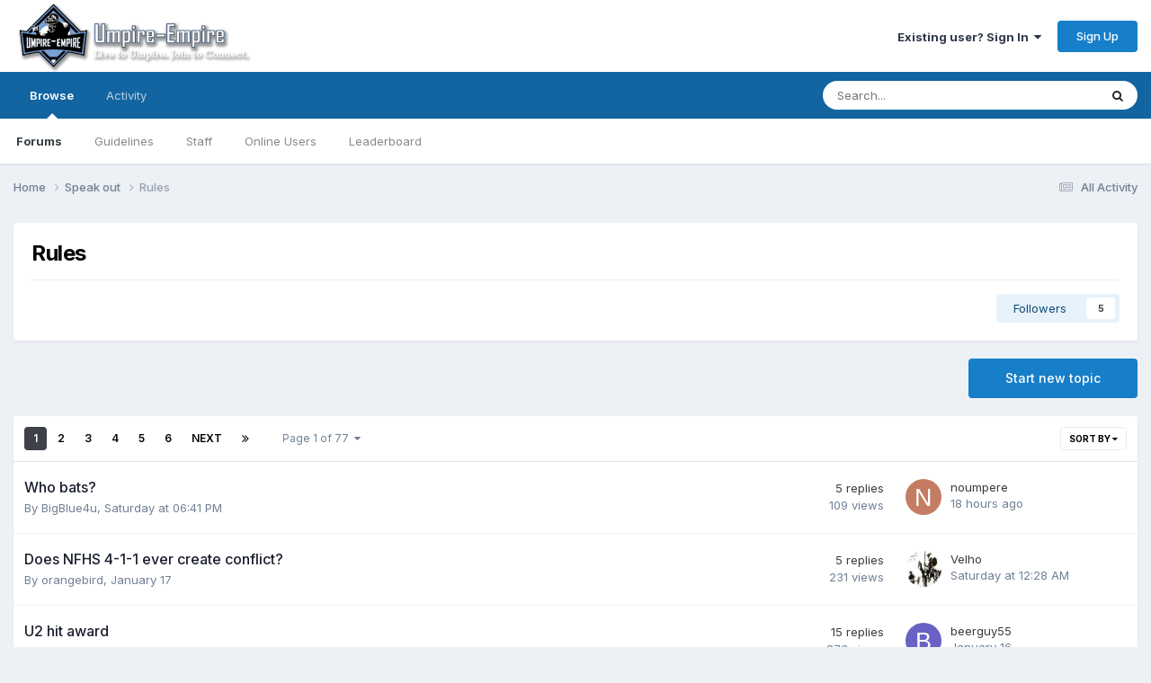

--- FILE ---
content_type: text/html;charset=UTF-8
request_url: https://umpire-empire.com/forum/4-rules/
body_size: 15588
content:
<!DOCTYPE html>
<html lang="en-US" dir="ltr">
	<head>
		<meta charset="utf-8">
        
		<title>Rules - Umpire-Empire</title>
		
			<script type="text/javascript">

  var _gaq = _gaq || [];
  _gaq.push(['_setAccount', 'UA-3350488-1']);
  _gaq.push(['_trackPageview']);

  (function() {
    var ga = document.createElement('script'); ga.type = 'text/javascript'; ga.async = true;
    ga.src = ('https:' == document.location.protocol ? 'https://ssl' : 'http://www') + '.google-analytics.com/ga.js';
    var s = document.getElementsByTagName('script')[0]; s.parentNode.insertBefore(ga, s);
  })();

</script>
		
		
		
		

	<meta name="viewport" content="width=device-width, initial-scale=1">


	
	
		<meta property="og:image" content="https://umpire-empire.com/uploads/monthly_2017_08/59a0d73295dfd_UE2015logo.png.fe4c45b21f93bf572e2ce620ee6ea89d.png">
	


	<meta name="twitter:card" content="summary_large_image" />




	
		
	

	
		
			
				<meta name="description" content="">
			
		
	

	
		
			
				<meta property="og:title" content="Rules">
			
		
	

	
		
			
				<meta property="og:description" content="">
			
		
	

	
		
			
				<meta property="og:url" content="https://umpire-empire.com/forum/4-rules/">
			
		
	

	
		
			
				<meta property="og:site_name" content="Umpire-Empire">
			
		
	

	
		
			
				<meta property="og:locale" content="en_US">
			
		
	


	
		<link rel="canonical" href="https://umpire-empire.com/forum/4-rules/" />
	

	
		<link rel="next" href="https://umpire-empire.com/forum/4-rules/page/2/" />
	

	
		<link rel="last" href="https://umpire-empire.com/forum/4-rules/page/77/" />
	

<link rel="alternate" type="application/rss+xml" title="Rules Latest Topics" href="https://umpire-empire.com/forum/4-rules.xml/" />



<link rel="manifest" href="https://umpire-empire.com/manifest.webmanifest/">
<meta name="msapplication-config" content="https://umpire-empire.com/browserconfig.xml/">
<meta name="msapplication-starturl" content="/">
<meta name="application-name" content="Umpire-Empire">
<meta name="apple-mobile-web-app-title" content="Umpire-Empire">

	<meta name="theme-color" content="#ffffff">










<link rel="preload" href="//umpire-empire.com/applications/core/interface/font/fontawesome-webfont.woff2?v=4.7.0" as="font" crossorigin="anonymous">
		


	<link rel="preconnect" href="https://fonts.googleapis.com">
	<link rel="preconnect" href="https://fonts.gstatic.com" crossorigin>
	
		<link href="https://fonts.googleapis.com/css2?family=Inter:wght@300;400;500;600;700&display=swap" rel="stylesheet">
	



	<link rel='stylesheet' href='https://umpire-empire.com/uploads/css_built_4/341e4a57816af3ba440d891ca87450ff_framework.css?v=930fc38cd41767715234' media='all'>

	<link rel='stylesheet' href='https://umpire-empire.com/uploads/css_built_4/05e81b71abe4f22d6eb8d1a929494829_responsive.css?v=930fc38cd41767715234' media='all'>

	<link rel='stylesheet' href='https://umpire-empire.com/uploads/css_built_4/90eb5adf50a8c640f633d47fd7eb1778_core.css?v=930fc38cd41767715234' media='all'>

	<link rel='stylesheet' href='https://umpire-empire.com/uploads/css_built_4/5a0da001ccc2200dc5625c3f3934497d_core_responsive.css?v=930fc38cd41767715234' media='all'>

	<link rel='stylesheet' href='https://umpire-empire.com/uploads/css_built_4/62e269ced0fdab7e30e026f1d30ae516_forums.css?v=930fc38cd41767715234' media='all'>

	<link rel='stylesheet' href='https://umpire-empire.com/uploads/css_built_4/76e62c573090645fb99a15a363d8620e_forums_responsive.css?v=930fc38cd41767715234' media='all'>





<link rel='stylesheet' href='https://umpire-empire.com/uploads/css_built_4/258adbb6e4f3e83cd3b355f84e3fa002_custom.css?v=930fc38cd41767715234' media='all'>




		
		

	
	<link rel='shortcut icon' href='https://umpire-empire.com/uploads/monthly_2024_01/1507032475_medlogo.png' type="image/png">

	
        <link href="/home/warren/public_html/applications/tapatalk/interface/manifest.json" rel="manifest">
        
        <meta name="apple-itunes-app" content="app-id=307880732, affiliate-data=at=10lR7C, app-argument=tapatalk://umpire-empire.com/?fid=4&page=1&perpage=25&location=forum" />
        </head>
	<body class="ipsApp ipsApp_front ipsJS_none ipsClearfix" data-controller="core.front.core.app"  data-message=""  data-pageapp="forums" data-pagelocation="front" data-pagemodule="forums" data-pagecontroller="forums" data-pageid="4"   >
		
        

        

		<a href="#ipsLayout_mainArea" class="ipsHide" title="Go to main content on this page" accesskey="m">Jump to content</a>
		





		<div id="ipsLayout_header" class="ipsClearfix">
			<header>
				<div class="ipsLayout_container">
					


<a href='https://umpire-empire.com/' id='elLogo' accesskey='1'><img src="https://umpire-empire.com/uploads/monthly_2024_01/UE.png.dd9eee9295bcb5615dee81030cb13a88.png" alt='Umpire-Empire'></a>

					
						

	<ul id='elUserNav' class='ipsList_inline cSignedOut ipsResponsive_showDesktop'>
		
        
		
        
        
            
            <li id='elSignInLink'>
                <a href='https://umpire-empire.com/login/' data-ipsMenu-closeOnClick="false" data-ipsMenu id='elUserSignIn'>
                    Existing user? Sign In &nbsp;<i class='fa fa-caret-down'></i>
                </a>
                
<div id='elUserSignIn_menu' class='ipsMenu ipsMenu_auto ipsHide'>
	<form accept-charset='utf-8' method='post' action='https://umpire-empire.com/login/'>
		<input type="hidden" name="csrfKey" value="00bf744ccadfe0bf4b4bdfed26e80d9f">
		<input type="hidden" name="ref" value="aHR0cHM6Ly91bXBpcmUtZW1waXJlLmNvbS9mb3J1bS80LXJ1bGVzLw==">
		<div data-role="loginForm">
			
			
			
				
<div class="ipsPad ipsForm ipsForm_vertical">
	<h4 class="ipsType_sectionHead">Sign In</h4>
	<br><br>
	<ul class='ipsList_reset'>
		<li class="ipsFieldRow ipsFieldRow_noLabel ipsFieldRow_fullWidth">
			
			
				<input type="text" placeholder="Display Name" name="auth" autocomplete="username">
			
		</li>
		<li class="ipsFieldRow ipsFieldRow_noLabel ipsFieldRow_fullWidth">
			<input type="password" placeholder="Password" name="password" autocomplete="current-password">
		</li>
		<li class="ipsFieldRow ipsFieldRow_checkbox ipsClearfix">
			<span class="ipsCustomInput">
				<input type="checkbox" name="remember_me" id="remember_me_checkbox" value="1" checked aria-checked="true">
				<span></span>
			</span>
			<div class="ipsFieldRow_content">
				<label class="ipsFieldRow_label" for="remember_me_checkbox">Remember me</label>
				<span class="ipsFieldRow_desc">Not recommended on shared computers</span>
			</div>
		</li>
		<li class="ipsFieldRow ipsFieldRow_fullWidth">
			<button type="submit" name="_processLogin" value="usernamepassword" class="ipsButton ipsButton_primary ipsButton_small" id="elSignIn_submit">Sign In</button>
			
				<p class="ipsType_right ipsType_small">
					
						<a href='https://umpire-empire.com/lostpassword/' >
					
					Forgot your password?</a>
				</p>
			
		</li>
	</ul>
</div>
			
		</div>
	</form>
</div>
            </li>
            
        
		
			<li>
				
					<a href='https://umpire-empire.com/register/'  id='elRegisterButton' class='ipsButton ipsButton_normal ipsButton_primary'>Sign Up</a>
				
			</li>
		
	</ul>

						
<ul class='ipsMobileHamburger ipsList_reset ipsResponsive_hideDesktop'>
	<li data-ipsDrawer data-ipsDrawer-drawerElem='#elMobileDrawer'>
		<a href='#'>
			
			
				
			
			
			
			<i class='fa fa-navicon'></i>
		</a>
	</li>
</ul>
					
				</div>
			</header>
			

	<nav data-controller='core.front.core.navBar' class=' ipsResponsive_showDesktop'>
		<div class='ipsNavBar_primary ipsLayout_container '>
			<ul data-role="primaryNavBar" class='ipsClearfix'>
				


	
		
		
			
		
		<li class='ipsNavBar_active' data-active id='elNavSecondary_1' data-role="navBarItem" data-navApp="core" data-navExt="CustomItem">
			
			
				<a href="https://umpire-empire.com"  data-navItem-id="1" data-navDefault>
					Browse<span class='ipsNavBar_active__identifier'></span>
				</a>
			
			
				<ul class='ipsNavBar_secondary ' data-role='secondaryNavBar'>
					


	
	

	
		
		
			
		
		<li class='ipsNavBar_active' data-active id='elNavSecondary_10' data-role="navBarItem" data-navApp="forums" data-navExt="Forums">
			
			
				<a href="https://umpire-empire.com"  data-navItem-id="10" data-navDefault>
					Forums<span class='ipsNavBar_active__identifier'></span>
				</a>
			
			
		</li>
	
	

	
		
		
		<li  id='elNavSecondary_11' data-role="navBarItem" data-navApp="core" data-navExt="Guidelines">
			
			
				<a href="https://umpire-empire.com/guidelines/"  data-navItem-id="11" >
					Guidelines<span class='ipsNavBar_active__identifier'></span>
				</a>
			
			
		</li>
	
	

	
		
		
		<li  id='elNavSecondary_12' data-role="navBarItem" data-navApp="core" data-navExt="StaffDirectory">
			
			
				<a href="https://umpire-empire.com/staff/"  data-navItem-id="12" >
					Staff<span class='ipsNavBar_active__identifier'></span>
				</a>
			
			
		</li>
	
	

	
		
		
		<li  id='elNavSecondary_13' data-role="navBarItem" data-navApp="core" data-navExt="OnlineUsers">
			
			
				<a href="https://umpire-empire.com/online/"  data-navItem-id="13" >
					Online Users<span class='ipsNavBar_active__identifier'></span>
				</a>
			
			
		</li>
	
	

	
		
		
		<li  id='elNavSecondary_14' data-role="navBarItem" data-navApp="core" data-navExt="Leaderboard">
			
			
				<a href="https://umpire-empire.com/leaderboard/"  data-navItem-id="14" >
					Leaderboard<span class='ipsNavBar_active__identifier'></span>
				</a>
			
			
		</li>
	
	

					<li class='ipsHide' id='elNavigationMore_1' data-role='navMore'>
						<a href='#' data-ipsMenu data-ipsMenu-appendTo='#elNavigationMore_1' id='elNavigationMore_1_dropdown'>More <i class='fa fa-caret-down'></i></a>
						<ul class='ipsHide ipsMenu ipsMenu_auto' id='elNavigationMore_1_dropdown_menu' data-role='moreDropdown'></ul>
					</li>
				</ul>
			
		</li>
	
	

	
		
		
		<li  id='elNavSecondary_2' data-role="navBarItem" data-navApp="core" data-navExt="CustomItem">
			
			
				<a href="https://umpire-empire.com/discover/"  data-navItem-id="2" >
					Activity<span class='ipsNavBar_active__identifier'></span>
				</a>
			
			
				<ul class='ipsNavBar_secondary ipsHide' data-role='secondaryNavBar'>
					


	
		
		
		<li  id='elNavSecondary_4' data-role="navBarItem" data-navApp="core" data-navExt="AllActivity">
			
			
				<a href="https://umpire-empire.com/discover/"  data-navItem-id="4" >
					All Activity<span class='ipsNavBar_active__identifier'></span>
				</a>
			
			
		</li>
	
	

	
	

	
	

	
	

	
		
		
		<li  id='elNavSecondary_8' data-role="navBarItem" data-navApp="core" data-navExt="Search">
			
			
				<a href="https://umpire-empire.com/search/"  data-navItem-id="8" >
					Search<span class='ipsNavBar_active__identifier'></span>
				</a>
			
			
		</li>
	
	

	
		
		
		<li  id='elNavSecondary_9' data-role="navBarItem" data-navApp="core" data-navExt="Promoted">
			
			
				<a href="https://umpire-empire.com/ourpicks/"  data-navItem-id="9" >
					Our Picks<span class='ipsNavBar_active__identifier'></span>
				</a>
			
			
		</li>
	
	

					<li class='ipsHide' id='elNavigationMore_2' data-role='navMore'>
						<a href='#' data-ipsMenu data-ipsMenu-appendTo='#elNavigationMore_2' id='elNavigationMore_2_dropdown'>More <i class='fa fa-caret-down'></i></a>
						<ul class='ipsHide ipsMenu ipsMenu_auto' id='elNavigationMore_2_dropdown_menu' data-role='moreDropdown'></ul>
					</li>
				</ul>
			
		</li>
	
	

				<li class='ipsHide' id='elNavigationMore' data-role='navMore'>
					<a href='#' data-ipsMenu data-ipsMenu-appendTo='#elNavigationMore' id='elNavigationMore_dropdown'>More</a>
					<ul class='ipsNavBar_secondary ipsHide' data-role='secondaryNavBar'>
						<li class='ipsHide' id='elNavigationMore_more' data-role='navMore'>
							<a href='#' data-ipsMenu data-ipsMenu-appendTo='#elNavigationMore_more' id='elNavigationMore_more_dropdown'>More <i class='fa fa-caret-down'></i></a>
							<ul class='ipsHide ipsMenu ipsMenu_auto' id='elNavigationMore_more_dropdown_menu' data-role='moreDropdown'></ul>
						</li>
					</ul>
				</li>
			</ul>
			

	<div id="elSearchWrapper">
		<div id='elSearch' data-controller="core.front.core.quickSearch">
			<form accept-charset='utf-8' action='//umpire-empire.com/search/?do=quicksearch' method='post'>
                <input type='search' id='elSearchField' placeholder='Search...' name='q' autocomplete='off' aria-label='Search'>
                <details class='cSearchFilter'>
                    <summary class='cSearchFilter__text'></summary>
                    <ul class='cSearchFilter__menu'>
                        
                        <li><label><input type="radio" name="type" value="all" ><span class='cSearchFilter__menuText'>Everywhere</span></label></li>
                        
                            
                                <li><label><input type="radio" name="type" value='contextual_{&quot;type&quot;:&quot;forums_topic&quot;,&quot;nodes&quot;:4}' checked><span class='cSearchFilter__menuText'>This Forum</span></label></li>
                            
                        
                        
                            <li><label><input type="radio" name="type" value="core_statuses_status"><span class='cSearchFilter__menuText'>Status Updates</span></label></li>
                        
                            <li><label><input type="radio" name="type" value="forums_topic"><span class='cSearchFilter__menuText'>Topics</span></label></li>
                        
                            <li><label><input type="radio" name="type" value="core_members"><span class='cSearchFilter__menuText'>Members</span></label></li>
                        
                    </ul>
                </details>
				<button class='cSearchSubmit' type="submit" aria-label='Search'><i class="fa fa-search"></i></button>
			</form>
		</div>
	</div>

		</div>
	</nav>

			
<ul id='elMobileNav' class='ipsResponsive_hideDesktop' data-controller='core.front.core.mobileNav'>
	
		
			
			
				
					<li id='elMobileBreadcrumb'>
						<a href='https://umpire-empire.com/forum/3-speak-out/'>
							<span>Speak out</span>
						</a>
					</li>
				
				
			
				
				
			
		
	
	
	
	<li >
		<a data-action="defaultStream" href='https://umpire-empire.com/discover/'><i class="fa fa-newspaper-o" aria-hidden="true"></i></a>
	</li>

	

	
		<li class='ipsJS_show'>
			<a href='https://umpire-empire.com/search/'><i class='fa fa-search'></i></a>
		</li>
	
</ul>
		</div>
		<main id="ipsLayout_body" class="ipsLayout_container">
			<div id="ipsLayout_contentArea">
				<div id="ipsLayout_contentWrapper">
					
<nav class='ipsBreadcrumb ipsBreadcrumb_top ipsFaded_withHover'>
	

	<ul class='ipsList_inline ipsPos_right'>
		
		<li >
			<a data-action="defaultStream" class='ipsType_light '  href='https://umpire-empire.com/discover/'><i class="fa fa-newspaper-o" aria-hidden="true"></i> <span>All Activity</span></a>
		</li>
		
	</ul>

	<ul data-role="breadcrumbList">
		<li>
			<a title="Home" href='https://umpire-empire.com/'>
				<span>Home <i class='fa fa-angle-right'></i></span>
			</a>
		</li>
		
		
			<li>
				
					<a href='https://umpire-empire.com/forum/3-speak-out/'>
						<span>Speak out <i class='fa fa-angle-right' aria-hidden="true"></i></span>
					</a>
				
			</li>
		
			<li>
				
					Rules
				
			</li>
		
	</ul>
</nav>
					
					<div id="ipsLayout_mainArea">
						
						
						
						

	




						




	
	<div class="ipsPageHeader  ipsBox ipsResponsive_pull ipsPadding ipsClearfix" >
		<header>
			
			<h1 class="ipsType_pageTitle">Rules</h1>
			
				



<div class='ipsType_richText ipsType_normal' data-controller='core.front.core.lightboxedImages' >

</div>

			
			
			
				<hr class='ipsHr ipsResponsive_hidePhone' />
				<div class='ipsClearfix ipsResponsive_hidePhone'>
					<div class='ipsPos_right'>
                        
                        

<div data-followApp='forums' data-followArea='forum' data-followID='4' data-controller='core.front.core.followButton'>
	

	<a href='https://umpire-empire.com/login/' rel="nofollow" class="ipsFollow ipsPos_middle ipsButton ipsButton_light ipsButton_verySmall " data-role="followButton" data-ipsTooltip title='Sign in to follow this'>
		<span>Followers</span>
		<span class='ipsCommentCount'>5</span>
	</a>

</div>
                    </div>
				</div>
			
		</header>
	</div>
	
	

<div data-controller='forums.front.forum.forumPage'>
	<ul class="ipsToolList ipsToolList_horizontal ipsSpacer_both">
		

	<li class='ipsToolList_primaryAction'>
		
			<a class="ipsButton ipsButton_medium ipsButton_important ipsButton_fullWidth" href="https://umpire-empire.com/forum/4-rules/?do=add" title='Start a new topic in this forum' rel='nofollow noindex'>Start new topic</a>
		
	</li>






	</ul>
	
<div class='ipsBox ipsResponsive_pull' data-baseurl='https://umpire-empire.com/forum/4-rules/' data-resort='listResort' data-tableID='topics'  data-controller='core.global.core.table'>
	
		<h2 class='ipsType_sectionTitle ipsHide ipsType_medium ipsType_reset ipsClear'>1,921 topics in this forum</h2>
	

	
	<div class="ipsButtonBar ipsPad_half ipsClearfix ipsClear">
		

		<ul class="ipsButtonRow ipsPos_right ipsClearfix">
			
				<li>
					<a href="#elSortByMenu_menu" id="elSortByMenu_4a8c00803bb091e26a24bb30e6301b60" data-role='sortButton' data-ipsMenu data-ipsMenu-activeClass="ipsButtonRow_active" data-ipsMenu-selectable="radio">Sort By <i class="fa fa-caret-down"></i></a>
					<ul class="ipsMenu ipsMenu_auto ipsMenu_withStem ipsMenu_selectable ipsHide" id="elSortByMenu_4a8c00803bb091e26a24bb30e6301b60_menu">
						
						
							<li class="ipsMenu_item ipsMenu_itemChecked" data-ipsMenuValue="last_post" data-sortDirection='desc'><a href="https://umpire-empire.com/forum/4-rules/?sortby=last_post&amp;sortdirection=desc" rel="nofollow">Recently Updated</a></li>
						
							<li class="ipsMenu_item " data-ipsMenuValue="title" data-sortDirection='asc'><a href="https://umpire-empire.com/forum/4-rules/?sortby=title&amp;sortdirection=asc" rel="nofollow">Title</a></li>
						
							<li class="ipsMenu_item " data-ipsMenuValue="start_date" data-sortDirection='desc'><a href="https://umpire-empire.com/forum/4-rules/?sortby=start_date&amp;sortdirection=desc" rel="nofollow">Start Date</a></li>
						
							<li class="ipsMenu_item " data-ipsMenuValue="views" data-sortDirection='desc'><a href="https://umpire-empire.com/forum/4-rules/?sortby=views&amp;sortdirection=desc" rel="nofollow">Most Viewed</a></li>
						
							<li class="ipsMenu_item " data-ipsMenuValue="posts" data-sortDirection='desc'><a href="https://umpire-empire.com/forum/4-rules/?sortby=posts&amp;sortdirection=desc" rel="nofollow">Most Replies</a></li>
						
						
							<li class="ipsMenu_item " data-noSelect="true">
								<a href='https://umpire-empire.com/forum/4-rules/?advancedSearchForm=1&amp;sortby=forums_topics.last_post&amp;sortdirection=DESC' rel="nofollow" data-ipsDialog data-ipsDialog-title='Custom Sort'>Custom</a>
							</li>
						
					</ul>
				</li>
			
				
		</ul>
		


		<div data-role="tablePagination" >
			


	
	<ul class='ipsPagination' id='elPagination_1740bd22b1e74291590122c50088d3f4_921692780' data-ipsPagination-seoPagination='true' data-pages='77' data-ipsPagination  data-ipsPagination-pages="77" data-ipsPagination-perPage='25'>
		
			
				<li class='ipsPagination_first ipsPagination_inactive'><a href='https://umpire-empire.com/forum/4-rules/' rel="first" data-page='1' data-ipsTooltip title='First page'><i class='fa fa-angle-double-left'></i></a></li>
				<li class='ipsPagination_prev ipsPagination_inactive'><a href='https://umpire-empire.com/forum/4-rules/' rel="prev" data-page='0' data-ipsTooltip title='Previous page'>Prev</a></li>
			
			<li class='ipsPagination_page ipsPagination_active'><a href='https://umpire-empire.com/forum/4-rules/' data-page='1'>1</a></li>
			
				
					<li class='ipsPagination_page'><a href='https://umpire-empire.com/forum/4-rules/page/2/' data-page='2'>2</a></li>
				
					<li class='ipsPagination_page'><a href='https://umpire-empire.com/forum/4-rules/page/3/' data-page='3'>3</a></li>
				
					<li class='ipsPagination_page'><a href='https://umpire-empire.com/forum/4-rules/page/4/' data-page='4'>4</a></li>
				
					<li class='ipsPagination_page'><a href='https://umpire-empire.com/forum/4-rules/page/5/' data-page='5'>5</a></li>
				
					<li class='ipsPagination_page'><a href='https://umpire-empire.com/forum/4-rules/page/6/' data-page='6'>6</a></li>
				
				<li class='ipsPagination_next'><a href='https://umpire-empire.com/forum/4-rules/page/2/' rel="next" data-page='2' data-ipsTooltip title='Next page'>Next</a></li>
				<li class='ipsPagination_last'><a href='https://umpire-empire.com/forum/4-rules/page/77/' rel="last" data-page='77' data-ipsTooltip title='Last page'><i class='fa fa-angle-double-right'></i></a></li>
			
			
				<li class='ipsPagination_pageJump'>
					<a href='#' data-ipsMenu data-ipsMenu-closeOnClick='false' data-ipsMenu-appendTo='#elPagination_1740bd22b1e74291590122c50088d3f4_921692780' id='elPagination_1740bd22b1e74291590122c50088d3f4_921692780_jump'>Page 1 of 77 &nbsp;<i class='fa fa-caret-down'></i></a>
					<div class='ipsMenu ipsMenu_narrow ipsPadding ipsHide' id='elPagination_1740bd22b1e74291590122c50088d3f4_921692780_jump_menu'>
						<form accept-charset='utf-8' method='post' action='https://umpire-empire.com/forum/4-rules/' data-role="pageJump" data-baseUrl='#'>
							<ul class='ipsForm ipsForm_horizontal'>
								<li class='ipsFieldRow'>
									<input type='number' min='1' max='77' placeholder='Page number' class='ipsField_fullWidth' name='page'>
								</li>
								<li class='ipsFieldRow ipsFieldRow_fullWidth'>
									<input type='submit' class='ipsButton_fullWidth ipsButton ipsButton_verySmall ipsButton_primary' value='Go'>
								</li>
							</ul>
						</form>
					</div>
				</li>
			
		
	</ul>

		</div>
	</div>
	
	
		
			<ol class='ipsClear ipsDataList cForumTopicTable  cTopicList ' id='elTable_4a8c00803bb091e26a24bb30e6301b60' data-role="tableRows">
				


	
	

	
	

	
	

	
	

	
	

	
	

	
	

	
	

	
	

	
	

	
	

	
	

	
	

	
	

	
	

	
	

	
	

	
	

	
	

	
	

	
	

	
	

	
	

	
	

	
	


	
	
		
		
		
		
			<li class="ipsDataItem ipsDataItem_responsivePhoto     " data-rowID='83312' data-location='' data-controller='forums.front.forum.topicRow'>
				
				<div class='ipsDataItem_main'>
					
					<h4 class='ipsDataItem_title ipsContained_container'>
						
						
						
						

						
						
						
										
												

						<span class='ipsType_break ipsContained'>
							<a href='https://umpire-empire.com/topic/83312-who-bats/' class='' title='Who bats? '  data-ipsHover data-ipsHover-target='https://umpire-empire.com/topic/83312-who-bats/?preview=1' data-ipsHover-timeout='1.5'>
								<span>
									Who bats?
								</span>
							</a>
						</span>
						
					</h4>
					<span data-role="activeUsers"></span>
					<div class='ipsDataItem_meta ipsType_reset ipsType_light ipsType_blendLinks'>
						<span>
							By 


<a href='https://umpire-empire.com/profile/5766-bigblue4u/' rel="nofollow" data-ipsHover data-ipsHover-width='370' data-ipsHover-target='https://umpire-empire.com/profile/5766-bigblue4u/?do=hovercard&amp;referrer=https%253A%252F%252Fumpire-empire.com%252Fforum%252F4-rules%252F' title="Go to BigBlue4u's profile" class="ipsType_break">BigBlue4u</a>, 
						</span><time datetime='2026-01-24T18:41:10Z' title='01/24/2026 06:41  PM' data-short='1 dy'>Saturday at 06:41  PM</time>
						
						
					</div>
				</div>
				<ul class='ipsDataItem_stats'>
					
					
						<li  data-statType='forums_comments'>
						    
							<span class='ipsDataItem_stats_number'>5</span>
							<span class='ipsDataItem_stats_type'> replies</span>
						    
							
						</li>
					
						<li class='ipsType_light' data-statType='num_views'>
						    
							<span class='ipsDataItem_stats_number'>109</span>
							<span class='ipsDataItem_stats_type'> views</span>
						    
							
						</li>
					
				</ul>
				<ul class='ipsDataItem_lastPoster ipsDataItem_withPhoto ipsType_blendLinks'>
					<li>
						
							


	<a href="https://umpire-empire.com/profile/599-noumpere/" rel="nofollow" data-ipsHover data-ipsHover-width="370" data-ipsHover-target="https://umpire-empire.com/profile/599-noumpere/?do=hovercard" class="ipsUserPhoto ipsUserPhoto_tiny" title="Go to noumpere's profile">
		<img src='data:image/svg+xml,%3Csvg%20xmlns%3D%22http%3A%2F%2Fwww.w3.org%2F2000%2Fsvg%22%20viewBox%3D%220%200%201024%201024%22%20style%3D%22background%3A%23c47d62%22%3E%3Cg%3E%3Ctext%20text-anchor%3D%22middle%22%20dy%3D%22.35em%22%20x%3D%22512%22%20y%3D%22512%22%20fill%3D%22%23ffffff%22%20font-size%3D%22700%22%20font-family%3D%22-apple-system%2C%20BlinkMacSystemFont%2C%20Roboto%2C%20Helvetica%2C%20Arial%2C%20sans-serif%22%3EN%3C%2Ftext%3E%3C%2Fg%3E%3C%2Fsvg%3E' alt='noumpere' loading="lazy">
	</a>

						
					</li>
					<li>
						
							
								


<a href='https://umpire-empire.com/profile/599-noumpere/' rel="nofollow" data-ipsHover data-ipsHover-width='370' data-ipsHover-target='https://umpire-empire.com/profile/599-noumpere/?do=hovercard&amp;referrer=https%253A%252F%252Fumpire-empire.com%252Fforum%252F4-rules%252F' title="Go to noumpere's profile" class="ipsType_break">noumpere</a>
							
						
					</li>
					<li class="ipsType_light">
						
							<time datetime='2026-01-25T13:21:47Z' title='01/25/2026 01:21  PM' data-short='18 hr'>18 hours ago</time>
						
					</li>
				</ul>
				
			</li>
		
	
		
		
		
		
			<li class="ipsDataItem ipsDataItem_responsivePhoto     " data-rowID='83304' data-location='' data-controller='forums.front.forum.topicRow'>
				
				<div class='ipsDataItem_main'>
					
					<h4 class='ipsDataItem_title ipsContained_container'>
						
						
						
						

						
						
						
										
												

						<span class='ipsType_break ipsContained'>
							<a href='https://umpire-empire.com/topic/83304-does-nfhs-4-1-1-ever-create-conflict/' class='' title='Does NFHS 4-1-1 ever create conflict? '  data-ipsHover data-ipsHover-target='https://umpire-empire.com/topic/83304-does-nfhs-4-1-1-ever-create-conflict/?preview=1' data-ipsHover-timeout='1.5'>
								<span>
									Does NFHS 4-1-1 ever create conflict?
								</span>
							</a>
						</span>
						
					</h4>
					<span data-role="activeUsers"></span>
					<div class='ipsDataItem_meta ipsType_reset ipsType_light ipsType_blendLinks'>
						<span>
							By 


<a href='https://umpire-empire.com/profile/6582-orangebird/' rel="nofollow" data-ipsHover data-ipsHover-width='370' data-ipsHover-target='https://umpire-empire.com/profile/6582-orangebird/?do=hovercard&amp;referrer=https%253A%252F%252Fumpire-empire.com%252Fforum%252F4-rules%252F' title="Go to orangebird's profile" class="ipsType_break">orangebird</a>, 
						</span><time datetime='2026-01-17T16:29:35Z' title='01/17/2026 04:29  PM' data-short='Jan 17'>January 17</time>
						
						
					</div>
				</div>
				<ul class='ipsDataItem_stats'>
					
					
						<li  data-statType='forums_comments'>
						    
							<span class='ipsDataItem_stats_number'>5</span>
							<span class='ipsDataItem_stats_type'> replies</span>
						    
							
						</li>
					
						<li class='ipsType_light' data-statType='num_views'>
						    
							<span class='ipsDataItem_stats_number'>231</span>
							<span class='ipsDataItem_stats_type'> views</span>
						    
							
						</li>
					
				</ul>
				<ul class='ipsDataItem_lastPoster ipsDataItem_withPhoto ipsType_blendLinks'>
					<li>
						
							


	<a href="https://umpire-empire.com/profile/5211-velho/" rel="nofollow" data-ipsHover data-ipsHover-width="370" data-ipsHover-target="https://umpire-empire.com/profile/5211-velho/?do=hovercard" class="ipsUserPhoto ipsUserPhoto_tiny" title="Go to Velho's profile">
		<img src='https://umpire-empire.com/uploads/monthly_2024_07/pablo-picasso-don-quixote.thumb.jpg.676daed3881e3c8dc042486291eb24dc.jpg' alt='Velho' loading="lazy">
	</a>

						
					</li>
					<li>
						
							
								


<a href='https://umpire-empire.com/profile/5211-velho/' rel="nofollow" data-ipsHover data-ipsHover-width='370' data-ipsHover-target='https://umpire-empire.com/profile/5211-velho/?do=hovercard&amp;referrer=https%253A%252F%252Fumpire-empire.com%252Fforum%252F4-rules%252F' title="Go to Velho's profile" class="ipsType_break">Velho</a>
							
						
					</li>
					<li class="ipsType_light">
						
							<time datetime='2026-01-24T00:28:22Z' title='01/24/2026 12:28  AM' data-short='2 dy'>Saturday at 12:28  AM</time>
						
					</li>
				</ul>
				
			</li>
		
	
		
		
		
		
			<li class="ipsDataItem ipsDataItem_responsivePhoto     " data-rowID='83285' data-location='' data-controller='forums.front.forum.topicRow'>
				
				<div class='ipsDataItem_main'>
					
					<h4 class='ipsDataItem_title ipsContained_container'>
						
						
						
						

						
						
						
										
												

						<span class='ipsType_break ipsContained'>
							<a href='https://umpire-empire.com/topic/83285-u2-hit-award/' class='' title='U2 hit award '  data-ipsHover data-ipsHover-target='https://umpire-empire.com/topic/83285-u2-hit-award/?preview=1' data-ipsHover-timeout='1.5'>
								<span>
									U2 hit award
								</span>
							</a>
						</span>
						
					</h4>
					<span data-role="activeUsers"></span>
					<div class='ipsDataItem_meta ipsType_reset ipsType_light ipsType_blendLinks'>
						<span>
							By 


<a href='https://umpire-empire.com/profile/6123-the-ripper/' rel="nofollow" data-ipsHover data-ipsHover-width='370' data-ipsHover-target='https://umpire-empire.com/profile/6123-the-ripper/?do=hovercard&amp;referrer=https%253A%252F%252Fumpire-empire.com%252Fforum%252F4-rules%252F' title="Go to The Ripper's profile" class="ipsType_break">The Ripper</a>, 
						</span><time datetime='2025-12-24T09:00:07Z' title='12/24/2025 09:00  AM' data-short='Dec 24'>December 24, 2025</time>
						
						
					</div>
				</div>
				<ul class='ipsDataItem_stats'>
					
					
						<li  data-statType='forums_comments'>
						    
							<span class='ipsDataItem_stats_number'>15</span>
							<span class='ipsDataItem_stats_type'> replies</span>
						    
							
						</li>
					
						<li class='ipsType_light' data-statType='num_views'>
						    
							<span class='ipsDataItem_stats_number'>873</span>
							<span class='ipsDataItem_stats_type'> views</span>
						    
							
						</li>
					
				</ul>
				<ul class='ipsDataItem_lastPoster ipsDataItem_withPhoto ipsType_blendLinks'>
					<li>
						
							


	<a href="https://umpire-empire.com/profile/4445-beerguy55/" rel="nofollow" data-ipsHover data-ipsHover-width="370" data-ipsHover-target="https://umpire-empire.com/profile/4445-beerguy55/?do=hovercard" class="ipsUserPhoto ipsUserPhoto_tiny" title="Go to beerguy55's profile">
		<img src='data:image/svg+xml,%3Csvg%20xmlns%3D%22http%3A%2F%2Fwww.w3.org%2F2000%2Fsvg%22%20viewBox%3D%220%200%201024%201024%22%20style%3D%22background%3A%236962c4%22%3E%3Cg%3E%3Ctext%20text-anchor%3D%22middle%22%20dy%3D%22.35em%22%20x%3D%22512%22%20y%3D%22512%22%20fill%3D%22%23ffffff%22%20font-size%3D%22700%22%20font-family%3D%22-apple-system%2C%20BlinkMacSystemFont%2C%20Roboto%2C%20Helvetica%2C%20Arial%2C%20sans-serif%22%3EB%3C%2Ftext%3E%3C%2Fg%3E%3C%2Fsvg%3E' alt='beerguy55' loading="lazy">
	</a>

						
					</li>
					<li>
						
							
								


<a href='https://umpire-empire.com/profile/4445-beerguy55/' rel="nofollow" data-ipsHover data-ipsHover-width='370' data-ipsHover-target='https://umpire-empire.com/profile/4445-beerguy55/?do=hovercard&amp;referrer=https%253A%252F%252Fumpire-empire.com%252Fforum%252F4-rules%252F' title="Go to beerguy55's profile" class="ipsType_break">beerguy55</a>
							
						
					</li>
					<li class="ipsType_light">
						
							<time datetime='2026-01-16T14:59:30Z' title='01/16/2026 02:59  PM' data-short='Jan 16'>January 16</time>
						
					</li>
				</ul>
				
			</li>
		
	
		
		
		
		
			<li class="ipsDataItem ipsDataItem_responsivePhoto     " data-rowID='82134' data-location='' data-controller='forums.front.forum.topicRow'>
				
				<div class='ipsDataItem_main'>
					
					<h4 class='ipsDataItem_title ipsContained_container'>
						
						
						
						

						
						
						
										
												

						<span class='ipsType_break ipsContained'>
							<a href='https://umpire-empire.com/topic/82134-offensive-assistance-to-a-runner-more-confused-than-before-i-started-digging/' class='' title='Offensive assistance to a Runner; More confused than before I started digging '  data-ipsHover data-ipsHover-target='https://umpire-empire.com/topic/82134-offensive-assistance-to-a-runner-more-confused-than-before-i-started-digging/?preview=1' data-ipsHover-timeout='1.5'>
								<span>
									Offensive assistance to a Runner; More confused than before I started digging
								</span>
							</a>
						</span>
						
					</h4>
					<span data-role="activeUsers"></span>
					<div class='ipsDataItem_meta ipsType_reset ipsType_light ipsType_blendLinks'>
						<span>
							By 


<a href='https://umpire-empire.com/profile/5211-velho/' rel="nofollow" data-ipsHover data-ipsHover-width='370' data-ipsHover-target='https://umpire-empire.com/profile/5211-velho/?do=hovercard&amp;referrer=https%253A%252F%252Fumpire-empire.com%252Fforum%252F4-rules%252F' title="Go to Velho's profile" class="ipsType_break">Velho</a>, 
						</span><time datetime='2025-06-08T00:23:28Z' title='06/08/2025 12:23  AM' data-short='Jun 8'>June 8, 2025</time>
						
						
					</div>
				</div>
				<ul class='ipsDataItem_stats'>
					
					
						<li  data-statType='forums_comments'>
						    
							<span class='ipsDataItem_stats_number'>12</span>
							<span class='ipsDataItem_stats_type'> replies</span>
						    
							
						</li>
					
						<li class='ipsType_light' data-statType='num_views'>
						    
							<span class='ipsDataItem_stats_number'>836</span>
							<span class='ipsDataItem_stats_type'> views</span>
						    
							
						</li>
					
				</ul>
				<ul class='ipsDataItem_lastPoster ipsDataItem_withPhoto ipsType_blendLinks'>
					<li>
						
							


	<a href="https://umpire-empire.com/profile/5392-the-man-in-blue/" rel="nofollow" data-ipsHover data-ipsHover-width="370" data-ipsHover-target="https://umpire-empire.com/profile/5392-the-man-in-blue/?do=hovercard" class="ipsUserPhoto ipsUserPhoto_tiny" title="Go to The Man in Blue's profile">
		<img src='https://umpire-empire.com/uploads/monthly_2019_05/C7FFC8BE-E9D9-4F9A-8C16-2BB91471CB8D.thumb.jpeg.d4d35f465aa1524b37c4564681bd9a9f.jpeg' alt='The Man in Blue' loading="lazy">
	</a>

						
					</li>
					<li>
						
							
								


<a href='https://umpire-empire.com/profile/5392-the-man-in-blue/' rel="nofollow" data-ipsHover data-ipsHover-width='370' data-ipsHover-target='https://umpire-empire.com/profile/5392-the-man-in-blue/?do=hovercard&amp;referrer=https%253A%252F%252Fumpire-empire.com%252Fforum%252F4-rules%252F' title="Go to The Man in Blue's profile" class="ipsType_break">The Man in Blue</a>
							
						
					</li>
					<li class="ipsType_light">
						
							<time datetime='2025-12-23T03:14:46Z' title='12/23/2025 03:14  AM' data-short='Dec 23'>December 23, 2025</time>
						
					</li>
				</ul>
				
			</li>
		
	
		
		
		
		
			<li class="ipsDataItem ipsDataItem_responsivePhoto     " data-rowID='83275' data-location='' data-controller='forums.front.forum.topicRow'>
				
				<div class='ipsDataItem_main'>
					
					<h4 class='ipsDataItem_title ipsContained_container'>
						
						
						
						

						
						
						
										
												

						<span class='ipsType_break ipsContained'>
							<a href='https://umpire-empire.com/topic/83275-runners-lane-violation-nfhs/' class='' title='Runners Lane Violation NFHS '  data-ipsHover data-ipsHover-target='https://umpire-empire.com/topic/83275-runners-lane-violation-nfhs/?preview=1' data-ipsHover-timeout='1.5'>
								<span>
									Runners Lane Violation NFHS
								</span>
							</a>
						</span>
						
					</h4>
					<span data-role="activeUsers"></span>
					<div class='ipsDataItem_meta ipsType_reset ipsType_light ipsType_blendLinks'>
						<span>
							By 


<a href='https://umpire-empire.com/profile/2432-jglopez7/' rel="nofollow" data-ipsHover data-ipsHover-width='370' data-ipsHover-target='https://umpire-empire.com/profile/2432-jglopez7/?do=hovercard&amp;referrer=https%253A%252F%252Fumpire-empire.com%252Fforum%252F4-rules%252F' title="Go to Jglopez7's profile" class="ipsType_break">Jglopez7</a>, 
						</span><time datetime='2025-12-08T21:27:03Z' title='12/08/2025 09:27  PM' data-short='Dec 8'>December 8, 2025</time>
						
						
					</div>
				</div>
				<ul class='ipsDataItem_stats'>
					
					
						<li  data-statType='forums_comments'>
						    
							<span class='ipsDataItem_stats_number'>6</span>
							<span class='ipsDataItem_stats_type'> replies</span>
						    
							
						</li>
					
						<li class='ipsType_light' data-statType='num_views'>
						    
							<span class='ipsDataItem_stats_number'>441</span>
							<span class='ipsDataItem_stats_type'> views</span>
						    
							
						</li>
					
				</ul>
				<ul class='ipsDataItem_lastPoster ipsDataItem_withPhoto ipsType_blendLinks'>
					<li>
						
							


	<a href="https://umpire-empire.com/profile/5091-navyblue/" rel="nofollow" data-ipsHover data-ipsHover-width="370" data-ipsHover-target="https://umpire-empire.com/profile/5091-navyblue/?do=hovercard" class="ipsUserPhoto ipsUserPhoto_tiny" title="Go to NavyBlue's profile">
		<img src='data:image/svg+xml,%3Csvg%20xmlns%3D%22http%3A%2F%2Fwww.w3.org%2F2000%2Fsvg%22%20viewBox%3D%220%200%201024%201024%22%20style%3D%22background%3A%23c4b362%22%3E%3Cg%3E%3Ctext%20text-anchor%3D%22middle%22%20dy%3D%22.35em%22%20x%3D%22512%22%20y%3D%22512%22%20fill%3D%22%23ffffff%22%20font-size%3D%22700%22%20font-family%3D%22-apple-system%2C%20BlinkMacSystemFont%2C%20Roboto%2C%20Helvetica%2C%20Arial%2C%20sans-serif%22%3EN%3C%2Ftext%3E%3C%2Fg%3E%3C%2Fsvg%3E' alt='NavyBlue' loading="lazy">
	</a>

						
					</li>
					<li>
						
							
								


<a href='https://umpire-empire.com/profile/5091-navyblue/' rel="nofollow" data-ipsHover data-ipsHover-width='370' data-ipsHover-target='https://umpire-empire.com/profile/5091-navyblue/?do=hovercard&amp;referrer=https%253A%252F%252Fumpire-empire.com%252Fforum%252F4-rules%252F' title="Go to NavyBlue's profile" class="ipsType_break">NavyBlue</a>
							
						
					</li>
					<li class="ipsType_light">
						
							<time datetime='2025-12-15T15:07:16Z' title='12/15/2025 03:07  PM' data-short='Dec 15'>December 15, 2025</time>
						
					</li>
				</ul>
				
			</li>
		
	
		
		
		
		
			<li class="ipsDataItem ipsDataItem_responsivePhoto     " data-rowID='83108' data-location='' data-controller='forums.front.forum.topicRow'>
				
				<div class='ipsDataItem_main'>
					
					<h4 class='ipsDataItem_title ipsContained_container'>
						
						
						
						

						
						
						
										
												

						<span class='ipsType_break ipsContained'>
							<a href='https://umpire-empire.com/topic/83108-llws-texas-vs-connecticut-obstruction/' class='' title='LLWS Texas vs Connecticut, Obstruction? '  data-ipsHover data-ipsHover-target='https://umpire-empire.com/topic/83108-llws-texas-vs-connecticut-obstruction/?preview=1' data-ipsHover-timeout='1.5'>
								<span>
									LLWS Texas vs Connecticut, Obstruction?
								</span>
							</a>
						</span>
						
							

	<span class='ipsPagination ipsPagination_mini' id='elPagination_63fceee2f95b85269db257cf12879bdf'>
		
			<span class='ipsPagination_page'><a href='https://umpire-empire.com/topic/83108-llws-texas-vs-connecticut-obstruction/#comments' data-ipsTooltip title='Go to page 1'>1</a></span>
		
			<span class='ipsPagination_page'><a href='https://umpire-empire.com/topic/83108-llws-texas-vs-connecticut-obstruction/page/2/#comments' data-ipsTooltip title='Go to page 2'>2</a></span>
		
		
	</span>

						
					</h4>
					<span data-role="activeUsers"></span>
					<div class='ipsDataItem_meta ipsType_reset ipsType_light ipsType_blendLinks'>
						<span>
							By 


<a href='https://umpire-empire.com/profile/1824-umpy/' rel="nofollow" data-ipsHover data-ipsHover-width='370' data-ipsHover-target='https://umpire-empire.com/profile/1824-umpy/?do=hovercard&amp;referrer=https%253A%252F%252Fumpire-empire.com%252Fforum%252F4-rules%252F' title="Go to Umpy's profile" class="ipsType_break">Umpy</a>, 
						</span><time datetime='2025-08-14T05:16:58Z' title='08/14/2025 05:16  AM' data-short='Aug 14'>August 14, 2025</time>
						
						
					</div>
				</div>
				<ul class='ipsDataItem_stats'>
					
					
						<li  data-statType='forums_comments'>
						    
							<span class='ipsDataItem_stats_number'>42</span>
							<span class='ipsDataItem_stats_type'> replies</span>
						    
							
						</li>
					
						<li class='ipsType_light' data-statType='num_views'>
						    
							<span class='ipsDataItem_stats_number'>2.7k</span>
							<span class='ipsDataItem_stats_type'> views</span>
						    
							
						</li>
					
				</ul>
				<ul class='ipsDataItem_lastPoster ipsDataItem_withPhoto ipsType_blendLinks'>
					<li>
						
							


	<a href="https://umpire-empire.com/profile/5392-the-man-in-blue/" rel="nofollow" data-ipsHover data-ipsHover-width="370" data-ipsHover-target="https://umpire-empire.com/profile/5392-the-man-in-blue/?do=hovercard" class="ipsUserPhoto ipsUserPhoto_tiny" title="Go to The Man in Blue's profile">
		<img src='https://umpire-empire.com/uploads/monthly_2019_05/C7FFC8BE-E9D9-4F9A-8C16-2BB91471CB8D.thumb.jpeg.d4d35f465aa1524b37c4564681bd9a9f.jpeg' alt='The Man in Blue' loading="lazy">
	</a>

						
					</li>
					<li>
						
							
								


<a href='https://umpire-empire.com/profile/5392-the-man-in-blue/' rel="nofollow" data-ipsHover data-ipsHover-width='370' data-ipsHover-target='https://umpire-empire.com/profile/5392-the-man-in-blue/?do=hovercard&amp;referrer=https%253A%252F%252Fumpire-empire.com%252Fforum%252F4-rules%252F' title="Go to The Man in Blue's profile" class="ipsType_break">The Man in Blue</a>
							
						
					</li>
					<li class="ipsType_light">
						
							<time datetime='2025-12-13T15:46:19Z' title='12/13/2025 03:46  PM' data-short='Dec 13'>December 13, 2025</time>
						
					</li>
				</ul>
				
			</li>
		
	
		
		
		
		
			<li class="ipsDataItem ipsDataItem_responsivePhoto     " data-rowID='82142' data-location='' data-controller='forums.front.forum.topicRow'>
				
				<div class='ipsDataItem_main'>
					
					<h4 class='ipsDataItem_title ipsContained_container'>
						
						
						
						

						
						
						
										
												

						<span class='ipsType_break ipsContained'>
							<a href='https://umpire-empire.com/topic/82142-have-you-ever-balked-this/' class='' title='Have you ever balked this? '  data-ipsHover data-ipsHover-target='https://umpire-empire.com/topic/82142-have-you-ever-balked-this/?preview=1' data-ipsHover-timeout='1.5'>
								<span>
									Have you ever balked this?
								</span>
							</a>
						</span>
						
					</h4>
					<span data-role="activeUsers"></span>
					<div class='ipsDataItem_meta ipsType_reset ipsType_light ipsType_blendLinks'>
						<span>
							By 


<a href='https://umpire-empire.com/profile/5935-834k3r/' rel="nofollow" data-ipsHover data-ipsHover-width='370' data-ipsHover-target='https://umpire-empire.com/profile/5935-834k3r/?do=hovercard&amp;referrer=https%253A%252F%252Fumpire-empire.com%252Fforum%252F4-rules%252F' title="Go to 834k3r's profile" class="ipsType_break">834k3r</a>, 
						</span><time datetime='2025-06-09T22:13:31Z' title='06/09/2025 10:13  PM' data-short='Jun 9'>June 9, 2025</time>
						
						
					</div>
				</div>
				<ul class='ipsDataItem_stats'>
					
					
						<li  data-statType='forums_comments'>
						    
							<span class='ipsDataItem_stats_number'>22</span>
							<span class='ipsDataItem_stats_type'> replies</span>
						    
							
						</li>
					
						<li class='ipsType_light' data-statType='num_views'>
						    
							<span class='ipsDataItem_stats_number'>1.5k</span>
							<span class='ipsDataItem_stats_type'> views</span>
						    
							
						</li>
					
				</ul>
				<ul class='ipsDataItem_lastPoster ipsDataItem_withPhoto ipsType_blendLinks'>
					<li>
						
							


	<a href="https://umpire-empire.com/profile/5935-834k3r/" rel="nofollow" data-ipsHover data-ipsHover-width="370" data-ipsHover-target="https://umpire-empire.com/profile/5935-834k3r/?do=hovercard" class="ipsUserPhoto ipsUserPhoto_tiny" title="Go to 834k3r's profile">
		<img src='https://umpire-empire.com/uploads/monthly_2025_07/image.thumb.jpg.04876bea3f99f60fd04e72f11c94d432.jpg' alt='834k3r' loading="lazy">
	</a>

						
					</li>
					<li>
						
							
								


<a href='https://umpire-empire.com/profile/5935-834k3r/' rel="nofollow" data-ipsHover data-ipsHover-width='370' data-ipsHover-target='https://umpire-empire.com/profile/5935-834k3r/?do=hovercard&amp;referrer=https%253A%252F%252Fumpire-empire.com%252Fforum%252F4-rules%252F' title="Go to 834k3r's profile" class="ipsType_break">834k3r</a>
							
						
					</li>
					<li class="ipsType_light">
						
							<time datetime='2025-11-18T09:47:04Z' title='11/18/2025 09:47  AM' data-short='Nov 18'>November 18, 2025</time>
						
					</li>
				</ul>
				
			</li>
		
	
		
		
		
		
			<li class="ipsDataItem ipsDataItem_responsivePhoto     " data-rowID='83245' data-location='' data-controller='forums.front.forum.topicRow'>
				
				<div class='ipsDataItem_main'>
					
					<h4 class='ipsDataItem_title ipsContained_container'>
						
						
						
						

						
						
						
										
												

						<span class='ipsType_break ipsContained'>
							<a href='https://umpire-empire.com/topic/83245-types-of-extra-inning-rules-youve-seen/' class='' title='Types of Extra Inning Rules You&#039;ve Seen... '  data-ipsHover data-ipsHover-target='https://umpire-empire.com/topic/83245-types-of-extra-inning-rules-youve-seen/?preview=1' data-ipsHover-timeout='1.5'>
								<span>
									Types of Extra Inning Rules You&#039;ve Seen...
								</span>
							</a>
						</span>
						
					</h4>
					<span data-role="activeUsers"></span>
					<div class='ipsDataItem_meta ipsType_reset ipsType_light ipsType_blendLinks'>
						<span>
							By 


<a href='https://umpire-empire.com/profile/1703-johnnyg08/' rel="nofollow" data-ipsHover data-ipsHover-width='370' data-ipsHover-target='https://umpire-empire.com/profile/1703-johnnyg08/?do=hovercard&amp;referrer=https%253A%252F%252Fumpire-empire.com%252Fforum%252F4-rules%252F' title="Go to johnnyg08's profile" class="ipsType_break">johnnyg08</a>, 
						</span><time datetime='2025-11-04T12:40:07Z' title='11/04/2025 12:40  PM' data-short='Nov 4'>November 4, 2025</time>
						
						
					</div>
				</div>
				<ul class='ipsDataItem_stats'>
					
					
						<li  data-statType='forums_comments'>
						    
							<span class='ipsDataItem_stats_number'>24</span>
							<span class='ipsDataItem_stats_type'> replies</span>
						    
							
						</li>
					
						<li class='ipsType_light' data-statType='num_views'>
						    
							<span class='ipsDataItem_stats_number'>912</span>
							<span class='ipsDataItem_stats_type'> views</span>
						    
							
						</li>
					
				</ul>
				<ul class='ipsDataItem_lastPoster ipsDataItem_withPhoto ipsType_blendLinks'>
					<li>
						
							


	<a href="https://umpire-empire.com/profile/1703-johnnyg08/" rel="nofollow" data-ipsHover data-ipsHover-width="370" data-ipsHover-target="https://umpire-empire.com/profile/1703-johnnyg08/?do=hovercard" class="ipsUserPhoto ipsUserPhoto_tiny" title="Go to johnnyg08's profile">
		<img src='https://umpire-empire.com/uploads/profile/photo-thumb-1703.jpg' alt='johnnyg08' loading="lazy">
	</a>

						
					</li>
					<li>
						
							
								


<a href='https://umpire-empire.com/profile/1703-johnnyg08/' rel="nofollow" data-ipsHover data-ipsHover-width='370' data-ipsHover-target='https://umpire-empire.com/profile/1703-johnnyg08/?do=hovercard&amp;referrer=https%253A%252F%252Fumpire-empire.com%252Fforum%252F4-rules%252F' title="Go to johnnyg08's profile" class="ipsType_break">johnnyg08</a>
							
						
					</li>
					<li class="ipsType_light">
						
							<time datetime='2025-11-15T13:48:43Z' title='11/15/2025 01:48  PM' data-short='Nov 15'>November 15, 2025</time>
						
					</li>
				</ul>
				
			</li>
		
	
		
		
		
		
			<li class="ipsDataItem ipsDataItem_responsivePhoto     " data-rowID='83229' data-location='' data-controller='forums.front.forum.topicRow'>
				
				<div class='ipsDataItem_main'>
					
					<h4 class='ipsDataItem_title ipsContained_container'>
						
						
						
						

						
						
						
										
												

						<span class='ipsType_break ipsContained'>
							<a href='https://umpire-empire.com/topic/83229-runners-passing/' class='' title='Runners Passing '  data-ipsHover data-ipsHover-target='https://umpire-empire.com/topic/83229-runners-passing/?preview=1' data-ipsHover-timeout='1.5'>
								<span>
									Runners Passing
								</span>
							</a>
						</span>
						
					</h4>
					<span data-role="activeUsers"></span>
					<div class='ipsDataItem_meta ipsType_reset ipsType_light ipsType_blendLinks'>
						<span>
							By 


<a href='https://umpire-empire.com/profile/5211-velho/' rel="nofollow" data-ipsHover data-ipsHover-width='370' data-ipsHover-target='https://umpire-empire.com/profile/5211-velho/?do=hovercard&amp;referrer=https%253A%252F%252Fumpire-empire.com%252Fforum%252F4-rules%252F' title="Go to Velho's profile" class="ipsType_break">Velho</a>, 
						</span><time datetime='2025-10-15T02:07:25Z' title='10/15/2025 02:07  AM' data-short='Oct 15'>October 15, 2025</time>
						
						
					</div>
				</div>
				<ul class='ipsDataItem_stats'>
					
					
						<li  data-statType='forums_comments'>
						    
							<span class='ipsDataItem_stats_number'>17</span>
							<span class='ipsDataItem_stats_type'> replies</span>
						    
							
						</li>
					
						<li class='ipsType_light' data-statType='num_views'>
						    
							<span class='ipsDataItem_stats_number'>875</span>
							<span class='ipsDataItem_stats_type'> views</span>
						    
							
						</li>
					
				</ul>
				<ul class='ipsDataItem_lastPoster ipsDataItem_withPhoto ipsType_blendLinks'>
					<li>
						
							


	<a href="https://umpire-empire.com/profile/6514-jimurrayalterego/" rel="nofollow" data-ipsHover data-ipsHover-width="370" data-ipsHover-target="https://umpire-empire.com/profile/6514-jimurrayalterego/?do=hovercard" class="ipsUserPhoto ipsUserPhoto_tiny" title="Go to jimurrayalterego's profile">
		<img src='data:image/svg+xml,%3Csvg%20xmlns%3D%22http%3A%2F%2Fwww.w3.org%2F2000%2Fsvg%22%20viewBox%3D%220%200%201024%201024%22%20style%3D%22background%3A%23c4bd62%22%3E%3Cg%3E%3Ctext%20text-anchor%3D%22middle%22%20dy%3D%22.35em%22%20x%3D%22512%22%20y%3D%22512%22%20fill%3D%22%23ffffff%22%20font-size%3D%22700%22%20font-family%3D%22-apple-system%2C%20BlinkMacSystemFont%2C%20Roboto%2C%20Helvetica%2C%20Arial%2C%20sans-serif%22%3EJ%3C%2Ftext%3E%3C%2Fg%3E%3C%2Fsvg%3E' alt='jimurrayalterego' loading="lazy">
	</a>

						
					</li>
					<li>
						
							
								


<a href='https://umpire-empire.com/profile/6514-jimurrayalterego/' rel="nofollow" data-ipsHover data-ipsHover-width='370' data-ipsHover-target='https://umpire-empire.com/profile/6514-jimurrayalterego/?do=hovercard&amp;referrer=https%253A%252F%252Fumpire-empire.com%252Fforum%252F4-rules%252F' title="Go to jimurrayalterego's profile" class="ipsType_break">jimurrayalterego</a>
							
						
					</li>
					<li class="ipsType_light">
						
							<time datetime='2025-10-16T19:08:55Z' title='10/16/2025 07:08  PM' data-short='Oct 16'>October 16, 2025</time>
						
					</li>
				</ul>
				
			</li>
		
	
		
		
		
		
			<li class="ipsDataItem ipsDataItem_responsivePhoto     " data-rowID='83199' data-location='' data-controller='forums.front.forum.topicRow'>
				
				<div class='ipsDataItem_main'>
					
					<h4 class='ipsDataItem_title ipsContained_container'>
						
						
						
						

						
						
						
										
												

						<span class='ipsType_break ipsContained'>
							<a href='https://umpire-empire.com/topic/83199-batterrunner-interference-on-batted-ball-mgr-ejection/' class='' title='Batter/Runner Interference on Batted Ball + MGR Ejection '  data-ipsHover data-ipsHover-target='https://umpire-empire.com/topic/83199-batterrunner-interference-on-batted-ball-mgr-ejection/?preview=1' data-ipsHover-timeout='1.5'>
								<span>
									Batter/Runner Interference on Batted Ball + MGR Ejection
								</span>
							</a>
						</span>
						
					</h4>
					<span data-role="activeUsers"></span>
					<div class='ipsDataItem_meta ipsType_reset ipsType_light ipsType_blendLinks'>
						<span>
							By 


<a href='https://umpire-empire.com/profile/1703-johnnyg08/' rel="nofollow" data-ipsHover data-ipsHover-width='370' data-ipsHover-target='https://umpire-empire.com/profile/1703-johnnyg08/?do=hovercard&amp;referrer=https%253A%252F%252Fumpire-empire.com%252Fforum%252F4-rules%252F' title="Go to johnnyg08's profile" class="ipsType_break">johnnyg08</a>, 
						</span><time datetime='2025-09-28T13:05:16Z' title='09/28/2025 01:05  PM' data-short='Sep 28'>September 28, 2025</time>
						
						
					</div>
				</div>
				<ul class='ipsDataItem_stats'>
					
					
						<li  data-statType='forums_comments'>
						    
							<span class='ipsDataItem_stats_number'>13</span>
							<span class='ipsDataItem_stats_type'> replies</span>
						    
							
						</li>
					
						<li class='ipsType_light' data-statType='num_views'>
						    
							<span class='ipsDataItem_stats_number'>677</span>
							<span class='ipsDataItem_stats_type'> views</span>
						    
							
						</li>
					
				</ul>
				<ul class='ipsDataItem_lastPoster ipsDataItem_withPhoto ipsType_blendLinks'>
					<li>
						
							


	<a href="https://umpire-empire.com/profile/1703-johnnyg08/" rel="nofollow" data-ipsHover data-ipsHover-width="370" data-ipsHover-target="https://umpire-empire.com/profile/1703-johnnyg08/?do=hovercard" class="ipsUserPhoto ipsUserPhoto_tiny" title="Go to johnnyg08's profile">
		<img src='https://umpire-empire.com/uploads/profile/photo-thumb-1703.jpg' alt='johnnyg08' loading="lazy">
	</a>

						
					</li>
					<li>
						
							
								


<a href='https://umpire-empire.com/profile/1703-johnnyg08/' rel="nofollow" data-ipsHover data-ipsHover-width='370' data-ipsHover-target='https://umpire-empire.com/profile/1703-johnnyg08/?do=hovercard&amp;referrer=https%253A%252F%252Fumpire-empire.com%252Fforum%252F4-rules%252F' title="Go to johnnyg08's profile" class="ipsType_break">johnnyg08</a>
							
						
					</li>
					<li class="ipsType_light">
						
							<time datetime='2025-10-02T22:47:11Z' title='10/02/2025 10:47  PM' data-short='Oct 2'>October 2, 2025</time>
						
					</li>
				</ul>
				
			</li>
		
	
		
		
		
		
			<li class="ipsDataItem ipsDataItem_responsivePhoto     " data-rowID='83167' data-location='' data-controller='forums.front.forum.topicRow'>
				
				<div class='ipsDataItem_main'>
					
					<h4 class='ipsDataItem_title ipsContained_container'>
						
						
						
						

						
						
						
										
												

						<span class='ipsType_break ipsContained'>
							<a href='https://umpire-empire.com/topic/83167-quick-pitch-and-when-can-a-pitcher-start-his-pitching-motion/' class='' title='Quick pitch and when can a pitcher start his pitching motion '  data-ipsHover data-ipsHover-target='https://umpire-empire.com/topic/83167-quick-pitch-and-when-can-a-pitcher-start-his-pitching-motion/?preview=1' data-ipsHover-timeout='1.5'>
								<span>
									Quick pitch and when can a pitcher start his pitching motion
								</span>
							</a>
						</span>
						
					</h4>
					<span data-role="activeUsers"></span>
					<div class='ipsDataItem_meta ipsType_reset ipsType_light ipsType_blendLinks'>
						<span>
							By 


<a href='https://umpire-empire.com/profile/6630-micky/' rel="nofollow" data-ipsHover data-ipsHover-width='370' data-ipsHover-target='https://umpire-empire.com/profile/6630-micky/?do=hovercard&amp;referrer=https%253A%252F%252Fumpire-empire.com%252Fforum%252F4-rules%252F' title="Go to Micky's profile" class="ipsType_break">Micky</a>, 
						</span><time datetime='2025-09-08T10:17:16Z' title='09/08/2025 10:17  AM' data-short='Sep 8'>September 8, 2025</time>
						
						
					</div>
				</div>
				<ul class='ipsDataItem_stats'>
					
					
						<li  data-statType='forums_comments'>
						    
							<span class='ipsDataItem_stats_number'>6</span>
							<span class='ipsDataItem_stats_type'> replies</span>
						    
							
						</li>
					
						<li class='ipsType_light' data-statType='num_views'>
						    
							<span class='ipsDataItem_stats_number'>697</span>
							<span class='ipsDataItem_stats_type'> views</span>
						    
							
						</li>
					
				</ul>
				<ul class='ipsDataItem_lastPoster ipsDataItem_withPhoto ipsType_blendLinks'>
					<li>
						
							


	<a href="https://umpire-empire.com/profile/6630-micky/" rel="nofollow" data-ipsHover data-ipsHover-width="370" data-ipsHover-target="https://umpire-empire.com/profile/6630-micky/?do=hovercard" class="ipsUserPhoto ipsUserPhoto_tiny" title="Go to Micky's profile">
		<img src='data:image/svg+xml,%3Csvg%20xmlns%3D%22http%3A%2F%2Fwww.w3.org%2F2000%2Fsvg%22%20viewBox%3D%220%200%201024%201024%22%20style%3D%22background%3A%237fc462%22%3E%3Cg%3E%3Ctext%20text-anchor%3D%22middle%22%20dy%3D%22.35em%22%20x%3D%22512%22%20y%3D%22512%22%20fill%3D%22%23ffffff%22%20font-size%3D%22700%22%20font-family%3D%22-apple-system%2C%20BlinkMacSystemFont%2C%20Roboto%2C%20Helvetica%2C%20Arial%2C%20sans-serif%22%3EM%3C%2Ftext%3E%3C%2Fg%3E%3C%2Fsvg%3E' alt='Micky' loading="lazy">
	</a>

						
					</li>
					<li>
						
							
								


<a href='https://umpire-empire.com/profile/6630-micky/' rel="nofollow" data-ipsHover data-ipsHover-width='370' data-ipsHover-target='https://umpire-empire.com/profile/6630-micky/?do=hovercard&amp;referrer=https%253A%252F%252Fumpire-empire.com%252Fforum%252F4-rules%252F' title="Go to Micky's profile" class="ipsType_break">Micky</a>
							
						
					</li>
					<li class="ipsType_light">
						
							<time datetime='2025-09-10T16:58:12Z' title='09/10/2025 04:58  PM' data-short='Sep 10'>September 10, 2025</time>
						
					</li>
				</ul>
				
			</li>
		
	
		
		
		
		
			<li class="ipsDataItem ipsDataItem_responsivePhoto     " data-rowID='83157' data-location='' data-controller='forums.front.forum.topicRow'>
				
				<div class='ipsDataItem_main'>
					
					<h4 class='ipsDataItem_title ipsContained_container'>
						
						
						
						

						
						
						
										
												

						<span class='ipsType_break ipsContained'>
							<a href='https://umpire-empire.com/topic/83157-stealing-home-interference/' class='' title='Stealing Home - Interference? '  data-ipsHover data-ipsHover-target='https://umpire-empire.com/topic/83157-stealing-home-interference/?preview=1' data-ipsHover-timeout='1.5'>
								<span>
									Stealing Home - Interference?
								</span>
							</a>
						</span>
						
					</h4>
					<span data-role="activeUsers"></span>
					<div class='ipsDataItem_meta ipsType_reset ipsType_light ipsType_blendLinks'>
						<span>
							By 


<a href='https://umpire-empire.com/profile/1074-stl_ump/' rel="nofollow" data-ipsHover data-ipsHover-width='370' data-ipsHover-target='https://umpire-empire.com/profile/1074-stl_ump/?do=hovercard&amp;referrer=https%253A%252F%252Fumpire-empire.com%252Fforum%252F4-rules%252F' title="Go to stl_ump's profile" class="ipsType_break">stl_ump</a>, 
						</span><time datetime='2025-09-02T21:14:11Z' title='09/02/2025 09:14  PM' data-short='Sep 2'>September 2, 2025</time>
						
						
					</div>
				</div>
				<ul class='ipsDataItem_stats'>
					
					
						<li  data-statType='forums_comments'>
						    
							<span class='ipsDataItem_stats_number'>15</span>
							<span class='ipsDataItem_stats_type'> replies</span>
						    
							
						</li>
					
						<li class='ipsType_light' data-statType='num_views'>
						    
							<span class='ipsDataItem_stats_number'>590</span>
							<span class='ipsDataItem_stats_type'> views</span>
						    
							
						</li>
					
				</ul>
				<ul class='ipsDataItem_lastPoster ipsDataItem_withPhoto ipsType_blendLinks'>
					<li>
						
							


	<a href="https://umpire-empire.com/profile/5392-the-man-in-blue/" rel="nofollow" data-ipsHover data-ipsHover-width="370" data-ipsHover-target="https://umpire-empire.com/profile/5392-the-man-in-blue/?do=hovercard" class="ipsUserPhoto ipsUserPhoto_tiny" title="Go to The Man in Blue's profile">
		<img src='https://umpire-empire.com/uploads/monthly_2019_05/C7FFC8BE-E9D9-4F9A-8C16-2BB91471CB8D.thumb.jpeg.d4d35f465aa1524b37c4564681bd9a9f.jpeg' alt='The Man in Blue' loading="lazy">
	</a>

						
					</li>
					<li>
						
							
								


<a href='https://umpire-empire.com/profile/5392-the-man-in-blue/' rel="nofollow" data-ipsHover data-ipsHover-width='370' data-ipsHover-target='https://umpire-empire.com/profile/5392-the-man-in-blue/?do=hovercard&amp;referrer=https%253A%252F%252Fumpire-empire.com%252Fforum%252F4-rules%252F' title="Go to The Man in Blue's profile" class="ipsType_break">The Man in Blue</a>
							
						
					</li>
					<li class="ipsType_light">
						
							<time datetime='2025-09-04T21:54:54Z' title='09/04/2025 09:54  PM' data-short='Sep 4'>September 4, 2025</time>
						
					</li>
				</ul>
				
			</li>
		
	
		
		
		
		
			<li class="ipsDataItem ipsDataItem_responsivePhoto     " data-rowID='83137' data-location='' data-controller='forums.front.forum.topicRow'>
				
				<div class='ipsDataItem_main'>
					
					<h4 class='ipsDataItem_title ipsContained_container'>
						
						
						
						

						
						
						
										
												

						<span class='ipsType_break ipsContained'>
							<a href='https://umpire-empire.com/topic/83137-fence-out-of-play-on-thrown-balls/' class='' title='Fence Out of Play on Thrown Balls '  data-ipsHover data-ipsHover-target='https://umpire-empire.com/topic/83137-fence-out-of-play-on-thrown-balls/?preview=1' data-ipsHover-timeout='1.5'>
								<span>
									Fence Out of Play on Thrown Balls
								</span>
							</a>
						</span>
						
					</h4>
					<span data-role="activeUsers"></span>
					<div class='ipsDataItem_meta ipsType_reset ipsType_light ipsType_blendLinks'>
						<span>
							By 


<a href='https://umpire-empire.com/profile/2156-mudder/' rel="nofollow" data-ipsHover data-ipsHover-width='370' data-ipsHover-target='https://umpire-empire.com/profile/2156-mudder/?do=hovercard&amp;referrer=https%253A%252F%252Fumpire-empire.com%252Fforum%252F4-rules%252F' title="Go to Mudder's profile" class="ipsType_break">Mudder</a>, 
						</span><time datetime='2025-08-25T14:59:46Z' title='08/25/2025 02:59  PM' data-short='Aug 25'>August 25, 2025</time>
						
						
					</div>
				</div>
				<ul class='ipsDataItem_stats'>
					
					
						<li  data-statType='forums_comments'>
						    
							<span class='ipsDataItem_stats_number'>5</span>
							<span class='ipsDataItem_stats_type'> replies</span>
						    
							
						</li>
					
						<li class='ipsType_light' data-statType='num_views'>
						    
							<span class='ipsDataItem_stats_number'>613</span>
							<span class='ipsDataItem_stats_type'> views</span>
						    
							
						</li>
					
				</ul>
				<ul class='ipsDataItem_lastPoster ipsDataItem_withPhoto ipsType_blendLinks'>
					<li>
						
							


	<a href="https://umpire-empire.com/profile/5211-velho/" rel="nofollow" data-ipsHover data-ipsHover-width="370" data-ipsHover-target="https://umpire-empire.com/profile/5211-velho/?do=hovercard" class="ipsUserPhoto ipsUserPhoto_tiny" title="Go to Velho's profile">
		<img src='https://umpire-empire.com/uploads/monthly_2024_07/pablo-picasso-don-quixote.thumb.jpg.676daed3881e3c8dc042486291eb24dc.jpg' alt='Velho' loading="lazy">
	</a>

						
					</li>
					<li>
						
							
								


<a href='https://umpire-empire.com/profile/5211-velho/' rel="nofollow" data-ipsHover data-ipsHover-width='370' data-ipsHover-target='https://umpire-empire.com/profile/5211-velho/?do=hovercard&amp;referrer=https%253A%252F%252Fumpire-empire.com%252Fforum%252F4-rules%252F' title="Go to Velho's profile" class="ipsType_break">Velho</a>
							
						
					</li>
					<li class="ipsType_light">
						
							<time datetime='2025-08-25T21:34:58Z' title='08/25/2025 09:34  PM' data-short='Aug 25'>August 25, 2025</time>
						
					</li>
				</ul>
				
			</li>
		
	
		
		
		
		
			<li class="ipsDataItem ipsDataItem_responsivePhoto     " data-rowID='82128' data-location='' data-controller='forums.front.forum.topicRow'>
				
				<div class='ipsDataItem_main'>
					
					<h4 class='ipsDataItem_title ipsContained_container'>
						
						
						
						

						
						
						
										
												

						<span class='ipsType_break ipsContained'>
							<a href='https://umpire-empire.com/topic/82128-obs-int-nothing-tx-hs-champ-game/' class='' title='Obs? INT? Nothing? TX HS champ game '  data-ipsHover data-ipsHover-target='https://umpire-empire.com/topic/82128-obs-int-nothing-tx-hs-champ-game/?preview=1' data-ipsHover-timeout='1.5'>
								<span>
									Obs? INT? Nothing? TX HS champ game
								</span>
							</a>
						</span>
						
							

	<span class='ipsPagination ipsPagination_mini' id='elPagination_fb87984b20cfefb5cc9b1eb4d4f2cf5a'>
		
			<span class='ipsPagination_page'><a href='https://umpire-empire.com/topic/82128-obs-int-nothing-tx-hs-champ-game/#comments' data-ipsTooltip title='Go to page 1'>1</a></span>
		
			<span class='ipsPagination_page'><a href='https://umpire-empire.com/topic/82128-obs-int-nothing-tx-hs-champ-game/page/2/#comments' data-ipsTooltip title='Go to page 2'>2</a></span>
		
		
	</span>

						
					</h4>
					<span data-role="activeUsers"></span>
					<div class='ipsDataItem_meta ipsType_reset ipsType_light ipsType_blendLinks'>
						<span>
							By 


<a href='https://umpire-empire.com/profile/4511-thatsnotyou/' rel="nofollow" data-ipsHover data-ipsHover-width='370' data-ipsHover-target='https://umpire-empire.com/profile/4511-thatsnotyou/?do=hovercard&amp;referrer=https%253A%252F%252Fumpire-empire.com%252Fforum%252F4-rules%252F' title="Go to Thatsnotyou's profile" class="ipsType_break">Thatsnotyou</a>, 
						</span><time datetime='2025-06-06T17:12:07Z' title='06/06/2025 05:12  PM' data-short='Jun 6'>June 6, 2025</time>
						
						
					</div>
				</div>
				<ul class='ipsDataItem_stats'>
					
					
						<li  data-statType='forums_comments'>
						    
							<span class='ipsDataItem_stats_number'>33</span>
							<span class='ipsDataItem_stats_type'> replies</span>
						    
							
						</li>
					
						<li class='ipsType_light' data-statType='num_views'>
						    
							<span class='ipsDataItem_stats_number'>2k</span>
							<span class='ipsDataItem_stats_type'> views</span>
						    
							
						</li>
					
				</ul>
				<ul class='ipsDataItem_lastPoster ipsDataItem_withPhoto ipsType_blendLinks'>
					<li>
						
							


	<a href="https://umpire-empire.com/profile/4445-beerguy55/" rel="nofollow" data-ipsHover data-ipsHover-width="370" data-ipsHover-target="https://umpire-empire.com/profile/4445-beerguy55/?do=hovercard" class="ipsUserPhoto ipsUserPhoto_tiny" title="Go to beerguy55's profile">
		<img src='data:image/svg+xml,%3Csvg%20xmlns%3D%22http%3A%2F%2Fwww.w3.org%2F2000%2Fsvg%22%20viewBox%3D%220%200%201024%201024%22%20style%3D%22background%3A%236962c4%22%3E%3Cg%3E%3Ctext%20text-anchor%3D%22middle%22%20dy%3D%22.35em%22%20x%3D%22512%22%20y%3D%22512%22%20fill%3D%22%23ffffff%22%20font-size%3D%22700%22%20font-family%3D%22-apple-system%2C%20BlinkMacSystemFont%2C%20Roboto%2C%20Helvetica%2C%20Arial%2C%20sans-serif%22%3EB%3C%2Ftext%3E%3C%2Fg%3E%3C%2Fsvg%3E' alt='beerguy55' loading="lazy">
	</a>

						
					</li>
					<li>
						
							
								


<a href='https://umpire-empire.com/profile/4445-beerguy55/' rel="nofollow" data-ipsHover data-ipsHover-width='370' data-ipsHover-target='https://umpire-empire.com/profile/4445-beerguy55/?do=hovercard&amp;referrer=https%253A%252F%252Fumpire-empire.com%252Fforum%252F4-rules%252F' title="Go to beerguy55's profile" class="ipsType_break">beerguy55</a>
							
						
					</li>
					<li class="ipsType_light">
						
							<time datetime='2025-08-12T15:04:39Z' title='08/12/2025 03:04  PM' data-short='Aug 12'>August 12, 2025</time>
						
					</li>
				</ul>
				
			</li>
		
	
		
		
		
		
			<li class="ipsDataItem ipsDataItem_responsivePhoto     " data-rowID='83092' data-location='' data-controller='forums.front.forum.topicRow'>
				
				<div class='ipsDataItem_main'>
					
					<h4 class='ipsDataItem_title ipsContained_container'>
						
						
						
						

						
						
						
										
												

						<span class='ipsType_break ipsContained'>
							<a href='https://umpire-empire.com/topic/83092-lodged-batted-ball/' class='' title='Lodged Batted Ball '  data-ipsHover data-ipsHover-target='https://umpire-empire.com/topic/83092-lodged-batted-ball/?preview=1' data-ipsHover-timeout='1.5'>
								<span>
									Lodged Batted Ball
								</span>
							</a>
						</span>
						
					</h4>
					<span data-role="activeUsers"></span>
					<div class='ipsDataItem_meta ipsType_reset ipsType_light ipsType_blendLinks'>
						<span>
							By 


<a href='https://umpire-empire.com/profile/1703-johnnyg08/' rel="nofollow" data-ipsHover data-ipsHover-width='370' data-ipsHover-target='https://umpire-empire.com/profile/1703-johnnyg08/?do=hovercard&amp;referrer=https%253A%252F%252Fumpire-empire.com%252Fforum%252F4-rules%252F' title="Go to johnnyg08's profile" class="ipsType_break">johnnyg08</a>, 
						</span><time datetime='2025-08-06T19:20:49Z' title='08/06/2025 07:20  PM' data-short='Aug 6'>August 6, 2025</time>
						
						
					</div>
				</div>
				<ul class='ipsDataItem_stats'>
					
					
						<li  data-statType='forums_comments'>
						    
							<span class='ipsDataItem_stats_number'>5</span>
							<span class='ipsDataItem_stats_type'> replies</span>
						    
							
						</li>
					
						<li class='ipsType_light' data-statType='num_views'>
						    
							<span class='ipsDataItem_stats_number'>681</span>
							<span class='ipsDataItem_stats_type'> views</span>
						    
							
						</li>
					
				</ul>
				<ul class='ipsDataItem_lastPoster ipsDataItem_withPhoto ipsType_blendLinks'>
					<li>
						
							


	<a href="https://umpire-empire.com/profile/5211-velho/" rel="nofollow" data-ipsHover data-ipsHover-width="370" data-ipsHover-target="https://umpire-empire.com/profile/5211-velho/?do=hovercard" class="ipsUserPhoto ipsUserPhoto_tiny" title="Go to Velho's profile">
		<img src='https://umpire-empire.com/uploads/monthly_2024_07/pablo-picasso-don-quixote.thumb.jpg.676daed3881e3c8dc042486291eb24dc.jpg' alt='Velho' loading="lazy">
	</a>

						
					</li>
					<li>
						
							
								


<a href='https://umpire-empire.com/profile/5211-velho/' rel="nofollow" data-ipsHover data-ipsHover-width='370' data-ipsHover-target='https://umpire-empire.com/profile/5211-velho/?do=hovercard&amp;referrer=https%253A%252F%252Fumpire-empire.com%252Fforum%252F4-rules%252F' title="Go to Velho's profile" class="ipsType_break">Velho</a>
							
						
					</li>
					<li class="ipsType_light">
						
							<time datetime='2025-08-06T22:03:42Z' title='08/06/2025 10:03  PM' data-short='Aug 6'>August 6, 2025</time>
						
					</li>
				</ul>
				
			</li>
		
	
		
		
		
		
			<li class="ipsDataItem ipsDataItem_responsivePhoto     " data-rowID='83029' data-location='' data-controller='forums.front.forum.topicRow'>
				
				<div class='ipsDataItem_main'>
					
					<h4 class='ipsDataItem_title ipsContained_container'>
						
						
						
						

						
						
						
										
												

						<span class='ipsType_break ipsContained'>
							<a href='https://umpire-empire.com/topic/83029-not-out-of-base-path-what-do-we-think/' class='' title='Not out of Base Path. What do we think? '  data-ipsHover data-ipsHover-target='https://umpire-empire.com/topic/83029-not-out-of-base-path-what-do-we-think/?preview=1' data-ipsHover-timeout='1.5'>
								<span>
									Not out of Base Path. What do we think?
								</span>
							</a>
						</span>
						
					</h4>
					<span data-role="activeUsers"></span>
					<div class='ipsDataItem_meta ipsType_reset ipsType_light ipsType_blendLinks'>
						<span>
							By 


<a href='https://umpire-empire.com/profile/1703-johnnyg08/' rel="nofollow" data-ipsHover data-ipsHover-width='370' data-ipsHover-target='https://umpire-empire.com/profile/1703-johnnyg08/?do=hovercard&amp;referrer=https%253A%252F%252Fumpire-empire.com%252Fforum%252F4-rules%252F' title="Go to johnnyg08's profile" class="ipsType_break">johnnyg08</a>, 
						</span><time datetime='2025-07-19T13:14:56Z' title='07/19/2025 01:14  PM' data-short='Jul 19'>July 19, 2025</time>
						
						
					</div>
				</div>
				<ul class='ipsDataItem_stats'>
					
					
						<li  data-statType='forums_comments'>
						    
							<span class='ipsDataItem_stats_number'>8</span>
							<span class='ipsDataItem_stats_type'> replies</span>
						    
							
						</li>
					
						<li class='ipsType_light' data-statType='num_views'>
						    
							<span class='ipsDataItem_stats_number'>610</span>
							<span class='ipsDataItem_stats_type'> views</span>
						    
							
						</li>
					
				</ul>
				<ul class='ipsDataItem_lastPoster ipsDataItem_withPhoto ipsType_blendLinks'>
					<li>
						
							


	<a href="https://umpire-empire.com/profile/1128-dumbdumb/" rel="nofollow" data-ipsHover data-ipsHover-width="370" data-ipsHover-target="https://umpire-empire.com/profile/1128-dumbdumb/?do=hovercard" class="ipsUserPhoto ipsUserPhoto_tiny" title="Go to dumbdumb's profile">
		<img src='data:image/svg+xml,%3Csvg%20xmlns%3D%22http%3A%2F%2Fwww.w3.org%2F2000%2Fsvg%22%20viewBox%3D%220%200%201024%201024%22%20style%3D%22background%3A%236291c4%22%3E%3Cg%3E%3Ctext%20text-anchor%3D%22middle%22%20dy%3D%22.35em%22%20x%3D%22512%22%20y%3D%22512%22%20fill%3D%22%23ffffff%22%20font-size%3D%22700%22%20font-family%3D%22-apple-system%2C%20BlinkMacSystemFont%2C%20Roboto%2C%20Helvetica%2C%20Arial%2C%20sans-serif%22%3ED%3C%2Ftext%3E%3C%2Fg%3E%3C%2Fsvg%3E' alt='dumbdumb' loading="lazy">
	</a>

						
					</li>
					<li>
						
							
								


<a href='https://umpire-empire.com/profile/1128-dumbdumb/' rel="nofollow" data-ipsHover data-ipsHover-width='370' data-ipsHover-target='https://umpire-empire.com/profile/1128-dumbdumb/?do=hovercard&amp;referrer=https%253A%252F%252Fumpire-empire.com%252Fforum%252F4-rules%252F' title="Go to dumbdumb's profile" class="ipsType_break">dumbdumb</a>
							
						
					</li>
					<li class="ipsType_light">
						
							<time datetime='2025-07-20T04:43:06Z' title='07/20/2025 04:43  AM' data-short='Jul 20'>July 20, 2025</time>
						
					</li>
				</ul>
				
			</li>
		
	
		
		
		
		
			<li class="ipsDataItem ipsDataItem_responsivePhoto     " data-rowID='83008' data-location='' data-controller='forums.front.forum.topicRow'>
				
				<div class='ipsDataItem_main'>
					
					<h4 class='ipsDataItem_title ipsContained_container'>
						
						
						
						

						
						
						
										
												

						<span class='ipsType_break ipsContained'>
							<a href='https://umpire-empire.com/topic/83008-legal-glove-for-pitcher-obr/' class='' title='Legal Glove for Pitcher? OBR '  data-ipsHover data-ipsHover-target='https://umpire-empire.com/topic/83008-legal-glove-for-pitcher-obr/?preview=1' data-ipsHover-timeout='1.5'>
								<span>
									Legal Glove for Pitcher? OBR
								</span>
							</a>
						</span>
						
					</h4>
					<span data-role="activeUsers"></span>
					<div class='ipsDataItem_meta ipsType_reset ipsType_light ipsType_blendLinks'>
						<span>
							By 


<a href='https://umpire-empire.com/profile/1703-johnnyg08/' rel="nofollow" data-ipsHover data-ipsHover-width='370' data-ipsHover-target='https://umpire-empire.com/profile/1703-johnnyg08/?do=hovercard&amp;referrer=https%253A%252F%252Fumpire-empire.com%252Fforum%252F4-rules%252F' title="Go to johnnyg08's profile" class="ipsType_break">johnnyg08</a>, 
						</span><time datetime='2025-07-08T12:57:54Z' title='07/08/2025 12:57  PM' data-short='Jul 8'>July 8, 2025</time>
						
						
					</div>
				</div>
				<ul class='ipsDataItem_stats'>
					
					
						<li  data-statType='forums_comments'>
						    
							<span class='ipsDataItem_stats_number'>6</span>
							<span class='ipsDataItem_stats_type'> replies</span>
						    
							
						</li>
					
						<li class='ipsType_light' data-statType='num_views'>
						    
							<span class='ipsDataItem_stats_number'>577</span>
							<span class='ipsDataItem_stats_type'> views</span>
						    
							
						</li>
					
				</ul>
				<ul class='ipsDataItem_lastPoster ipsDataItem_withPhoto ipsType_blendLinks'>
					<li>
						
							


	<a href="https://umpire-empire.com/profile/5502-seeingeyedog/" rel="nofollow" data-ipsHover data-ipsHover-width="370" data-ipsHover-target="https://umpire-empire.com/profile/5502-seeingeyedog/?do=hovercard" class="ipsUserPhoto ipsUserPhoto_tiny" title="Go to SeeingEyeDog's profile">
		<img src='https://umpire-empire.com/uploads/monthly_2020_07/BlindUmpire.thumb.JPG.3f46e7c9d128e851f076f3380587e5ab.JPG' alt='SeeingEyeDog' loading="lazy">
	</a>

						
					</li>
					<li>
						
							
								


<a href='https://umpire-empire.com/profile/5502-seeingeyedog/' rel="nofollow" data-ipsHover data-ipsHover-width='370' data-ipsHover-target='https://umpire-empire.com/profile/5502-seeingeyedog/?do=hovercard&amp;referrer=https%253A%252F%252Fumpire-empire.com%252Fforum%252F4-rules%252F' title="Go to SeeingEyeDog's profile" class="ipsType_break">SeeingEyeDog</a>
							
						
					</li>
					<li class="ipsType_light">
						
							<time datetime='2025-07-08T21:52:43Z' title='07/08/2025 09:52  PM' data-short='Jul 8'>July 8, 2025</time>
						
					</li>
				</ul>
				
			</li>
		
	
		
		
		
		
			<li class="ipsDataItem ipsDataItem_responsivePhoto     " data-rowID='82975' data-location='' data-controller='forums.front.forum.topicRow'>
				
				<div class='ipsDataItem_main'>
					
					<h4 class='ipsDataItem_title ipsContained_container'>
						
						
						
						

						
						
						
										
												

						<span class='ipsType_break ipsContained'>
							<a href='https://umpire-empire.com/topic/82975-umpire-needs-advice-on-one-way-communication-use-questions-obr-american-legion/' class='' title='Umpire needs advice on &#039;One Way&#039; communication use questions (OBR, American Legion) '  data-ipsHover data-ipsHover-target='https://umpire-empire.com/topic/82975-umpire-needs-advice-on-one-way-communication-use-questions-obr-american-legion/?preview=1' data-ipsHover-timeout='1.5'>
								<span>
									Umpire needs advice on &#039;One Way&#039; communication use questions (OBR, American Legion)
								</span>
							</a>
						</span>
						
					</h4>
					<span data-role="activeUsers"></span>
					<div class='ipsDataItem_meta ipsType_reset ipsType_light ipsType_blendLinks'>
						<span>
							By 


<a href='https://umpire-empire.com/profile/5927-thelovejoy/' rel="nofollow" data-ipsHover data-ipsHover-width='370' data-ipsHover-target='https://umpire-empire.com/profile/5927-thelovejoy/?do=hovercard&amp;referrer=https%253A%252F%252Fumpire-empire.com%252Fforum%252F4-rules%252F' title="Go to TheLovejoy's profile" class="ipsType_break">TheLovejoy</a>, 
						</span><time datetime='2025-06-24T18:16:25Z' title='06/24/2025 06:16  PM' data-short='Jun 24'>June 24, 2025</time>
						
						
					</div>
				</div>
				<ul class='ipsDataItem_stats'>
					
					
						<li  data-statType='forums_comments'>
						    
							<span class='ipsDataItem_stats_number'>6</span>
							<span class='ipsDataItem_stats_type'> replies</span>
						    
							
						</li>
					
						<li class='ipsType_light' data-statType='num_views'>
						    
							<span class='ipsDataItem_stats_number'>538</span>
							<span class='ipsDataItem_stats_type'> views</span>
						    
							
						</li>
					
				</ul>
				<ul class='ipsDataItem_lastPoster ipsDataItem_withPhoto ipsType_blendLinks'>
					<li>
						
							


	<a href="https://umpire-empire.com/profile/5502-seeingeyedog/" rel="nofollow" data-ipsHover data-ipsHover-width="370" data-ipsHover-target="https://umpire-empire.com/profile/5502-seeingeyedog/?do=hovercard" class="ipsUserPhoto ipsUserPhoto_tiny" title="Go to SeeingEyeDog's profile">
		<img src='https://umpire-empire.com/uploads/monthly_2020_07/BlindUmpire.thumb.JPG.3f46e7c9d128e851f076f3380587e5ab.JPG' alt='SeeingEyeDog' loading="lazy">
	</a>

						
					</li>
					<li>
						
							
								


<a href='https://umpire-empire.com/profile/5502-seeingeyedog/' rel="nofollow" data-ipsHover data-ipsHover-width='370' data-ipsHover-target='https://umpire-empire.com/profile/5502-seeingeyedog/?do=hovercard&amp;referrer=https%253A%252F%252Fumpire-empire.com%252Fforum%252F4-rules%252F' title="Go to SeeingEyeDog's profile" class="ipsType_break">SeeingEyeDog</a>
							
						
					</li>
					<li class="ipsType_light">
						
							<time datetime='2025-06-25T19:45:06Z' title='06/25/2025 07:45  PM' data-short='Jun 25'>June 25, 2025</time>
						
					</li>
				</ul>
				
			</li>
		
	
		
		
		
		
			<li class="ipsDataItem ipsDataItem_responsivePhoto     " data-rowID='82186' data-location='' data-controller='forums.front.forum.topicRow'>
				
				<div class='ipsDataItem_main'>
					
					<h4 class='ipsDataItem_title ipsContained_container'>
						
						
						
						

						
						
						
										
												

						<span class='ipsType_break ipsContained'>
							<a href='https://umpire-empire.com/topic/82186-runner-interference-on-thrown-ball/' class='' title='Runner Interference on Thrown Ball? '  data-ipsHover data-ipsHover-target='https://umpire-empire.com/topic/82186-runner-interference-on-thrown-ball/?preview=1' data-ipsHover-timeout='1.5'>
								<span>
									Runner Interference on Thrown Ball?
								</span>
							</a>
						</span>
						
							

	<span class='ipsPagination ipsPagination_mini' id='elPagination_c5e2d9f25160e54e081c32ad16f2c517'>
		
			<span class='ipsPagination_page'><a href='https://umpire-empire.com/topic/82186-runner-interference-on-thrown-ball/#comments' data-ipsTooltip title='Go to page 1'>1</a></span>
		
			<span class='ipsPagination_page'><a href='https://umpire-empire.com/topic/82186-runner-interference-on-thrown-ball/page/2/#comments' data-ipsTooltip title='Go to page 2'>2</a></span>
		
		
	</span>

						
					</h4>
					<span data-role="activeUsers"></span>
					<div class='ipsDataItem_meta ipsType_reset ipsType_light ipsType_blendLinks'>
						<span>
							By 


<a href='https://umpire-empire.com/profile/1703-johnnyg08/' rel="nofollow" data-ipsHover data-ipsHover-width='370' data-ipsHover-target='https://umpire-empire.com/profile/1703-johnnyg08/?do=hovercard&amp;referrer=https%253A%252F%252Fumpire-empire.com%252Fforum%252F4-rules%252F' title="Go to johnnyg08's profile" class="ipsType_break">johnnyg08</a>, 
						</span><time datetime='2025-06-14T00:35:57Z' title='06/14/2025 12:35  AM' data-short='Jun 14'>June 14, 2025</time>
						
						
					</div>
				</div>
				<ul class='ipsDataItem_stats'>
					
					
						<li  data-statType='forums_comments'>
						    
							<span class='ipsDataItem_stats_number'>28</span>
							<span class='ipsDataItem_stats_type'> replies</span>
						    
							
						</li>
					
						<li class='ipsType_light' data-statType='num_views'>
						    
							<span class='ipsDataItem_stats_number'>1.6k</span>
							<span class='ipsDataItem_stats_type'> views</span>
						    
							
						</li>
					
				</ul>
				<ul class='ipsDataItem_lastPoster ipsDataItem_withPhoto ipsType_blendLinks'>
					<li>
						
							


	<a href="https://umpire-empire.com/profile/5392-the-man-in-blue/" rel="nofollow" data-ipsHover data-ipsHover-width="370" data-ipsHover-target="https://umpire-empire.com/profile/5392-the-man-in-blue/?do=hovercard" class="ipsUserPhoto ipsUserPhoto_tiny" title="Go to The Man in Blue's profile">
		<img src='https://umpire-empire.com/uploads/monthly_2019_05/C7FFC8BE-E9D9-4F9A-8C16-2BB91471CB8D.thumb.jpeg.d4d35f465aa1524b37c4564681bd9a9f.jpeg' alt='The Man in Blue' loading="lazy">
	</a>

						
					</li>
					<li>
						
							
								


<a href='https://umpire-empire.com/profile/5392-the-man-in-blue/' rel="nofollow" data-ipsHover data-ipsHover-width='370' data-ipsHover-target='https://umpire-empire.com/profile/5392-the-man-in-blue/?do=hovercard&amp;referrer=https%253A%252F%252Fumpire-empire.com%252Fforum%252F4-rules%252F' title="Go to The Man in Blue's profile" class="ipsType_break">The Man in Blue</a>
							
						
					</li>
					<li class="ipsType_light">
						
							<time datetime='2025-06-21T17:13:26Z' title='06/21/2025 05:13  PM' data-short='Jun 21'>June 21, 2025</time>
						
					</li>
				</ul>
				
			</li>
		
	
		
		
		
		
			<li class="ipsDataItem ipsDataItem_responsivePhoto     " data-rowID='82119' data-location='' data-controller='forums.front.forum.topicRow'>
				
				<div class='ipsDataItem_main'>
					
					<h4 class='ipsDataItem_title ipsContained_container'>
						
						
						
						

						
						
						
										
												

						<span class='ipsType_break ipsContained'>
							<a href='https://umpire-empire.com/topic/82119-umpire-and-batter-interference/' class='' title='Umpire (and) Batter Interference? '  data-ipsHover data-ipsHover-target='https://umpire-empire.com/topic/82119-umpire-and-batter-interference/?preview=1' data-ipsHover-timeout='1.5'>
								<span>
									Umpire (and) Batter Interference?
								</span>
							</a>
						</span>
						
							

	<span class='ipsPagination ipsPagination_mini' id='elPagination_c0ef2102a30bea03bf026e1671df2e9a'>
		
			<span class='ipsPagination_page'><a href='https://umpire-empire.com/topic/82119-umpire-and-batter-interference/#comments' data-ipsTooltip title='Go to page 1'>1</a></span>
		
			<span class='ipsPagination_page'><a href='https://umpire-empire.com/topic/82119-umpire-and-batter-interference/page/2/#comments' data-ipsTooltip title='Go to page 2'>2</a></span>
		
		
	</span>

						
					</h4>
					<span data-role="activeUsers"></span>
					<div class='ipsDataItem_meta ipsType_reset ipsType_light ipsType_blendLinks'>
						<span>
							By 


<a href='https://umpire-empire.com/profile/1964-richvee/' rel="nofollow" data-ipsHover data-ipsHover-width='370' data-ipsHover-target='https://umpire-empire.com/profile/1964-richvee/?do=hovercard&amp;referrer=https%253A%252F%252Fumpire-empire.com%252Fforum%252F4-rules%252F' title="Go to Richvee's profile" class="ipsType_break">Richvee</a>, 
						</span><time datetime='2025-06-05T02:59:40Z' title='06/05/2025 02:59  AM' data-short='Jun 5'>June 5, 2025</time>
						
						
					</div>
				</div>
				<ul class='ipsDataItem_stats'>
					
					
						<li  data-statType='forums_comments'>
						    
							<span class='ipsDataItem_stats_number'>36</span>
							<span class='ipsDataItem_stats_type'> replies</span>
						    
							
						</li>
					
						<li class='ipsType_light' data-statType='num_views'>
						    
							<span class='ipsDataItem_stats_number'>1.8k</span>
							<span class='ipsDataItem_stats_type'> views</span>
						    
							
						</li>
					
				</ul>
				<ul class='ipsDataItem_lastPoster ipsDataItem_withPhoto ipsType_blendLinks'>
					<li>
						
							


	<a href="https://umpire-empire.com/profile/5128-biscuit/" rel="nofollow" data-ipsHover data-ipsHover-width="370" data-ipsHover-target="https://umpire-empire.com/profile/5128-biscuit/?do=hovercard" class="ipsUserPhoto ipsUserPhoto_tiny" title="Go to Biscuit's profile">
		<img src='https://umpire-empire.com/uploads/monthly_2019_08/IMG_20190829_140431336_compress70.thumb.jpg.18ebd7c7691a3602b0091c7b84a021bd.jpg' alt='Biscuit' loading="lazy">
	</a>

						
					</li>
					<li>
						
							
								


<a href='https://umpire-empire.com/profile/5128-biscuit/' rel="nofollow" data-ipsHover data-ipsHover-width='370' data-ipsHover-target='https://umpire-empire.com/profile/5128-biscuit/?do=hovercard&amp;referrer=https%253A%252F%252Fumpire-empire.com%252Fforum%252F4-rules%252F' title="Go to Biscuit's profile" class="ipsType_break">Biscuit</a>
							
						
					</li>
					<li class="ipsType_light">
						
							<time datetime='2025-06-13T00:04:01Z' title='06/13/2025 12:04  AM' data-short='Jun 13'>June 13, 2025</time>
						
					</li>
				</ul>
				
			</li>
		
	
		
		
		
		
			<li class="ipsDataItem ipsDataItem_responsivePhoto     " data-rowID='82137' data-location='' data-controller='forums.front.forum.topicRow'>
				
				<div class='ipsDataItem_main'>
					
					<h4 class='ipsDataItem_title ipsContained_container'>
						
						
						
						

						
						
						
										
												

						<span class='ipsType_break ipsContained'>
							<a href='https://umpire-empire.com/topic/82137-when-are-missed-base-appeals-allowed/' class='' title='When are Missed Base Appeals Allowed? '  data-ipsHover data-ipsHover-target='https://umpire-empire.com/topic/82137-when-are-missed-base-appeals-allowed/?preview=1' data-ipsHover-timeout='1.5'>
								<span>
									When are Missed Base Appeals Allowed?
								</span>
							</a>
						</span>
						
					</h4>
					<span data-role="activeUsers"></span>
					<div class='ipsDataItem_meta ipsType_reset ipsType_light ipsType_blendLinks'>
						<span>
							By 


<a href='https://umpire-empire.com/profile/6022-slippery-fish/' rel="nofollow" data-ipsHover data-ipsHover-width='370' data-ipsHover-target='https://umpire-empire.com/profile/6022-slippery-fish/?do=hovercard&amp;referrer=https%253A%252F%252Fumpire-empire.com%252Fforum%252F4-rules%252F' title="Go to Slippery Fish's profile" class="ipsType_break">Slippery Fish</a>, 
						</span><time datetime='2025-06-08T17:36:23Z' title='06/08/2025 05:36  PM' data-short='Jun 8'>June 8, 2025</time>
						
						
					</div>
				</div>
				<ul class='ipsDataItem_stats'>
					
					
						<li  data-statType='forums_comments'>
						    
							<span class='ipsDataItem_stats_number'>2</span>
							<span class='ipsDataItem_stats_type'> replies</span>
						    
							
						</li>
					
						<li class='ipsType_light' data-statType='num_views'>
						    
							<span class='ipsDataItem_stats_number'>447</span>
							<span class='ipsDataItem_stats_type'> views</span>
						    
							
						</li>
					
				</ul>
				<ul class='ipsDataItem_lastPoster ipsDataItem_withPhoto ipsType_blendLinks'>
					<li>
						
							


	<a href="https://umpire-empire.com/profile/6022-slippery-fish/" rel="nofollow" data-ipsHover data-ipsHover-width="370" data-ipsHover-target="https://umpire-empire.com/profile/6022-slippery-fish/?do=hovercard" class="ipsUserPhoto ipsUserPhoto_tiny" title="Go to Slippery Fish's profile">
		<img src='data:image/svg+xml,%3Csvg%20xmlns%3D%22http%3A%2F%2Fwww.w3.org%2F2000%2Fsvg%22%20viewBox%3D%220%200%201024%201024%22%20style%3D%22background%3A%23c462c0%22%3E%3Cg%3E%3Ctext%20text-anchor%3D%22middle%22%20dy%3D%22.35em%22%20x%3D%22512%22%20y%3D%22512%22%20fill%3D%22%23ffffff%22%20font-size%3D%22700%22%20font-family%3D%22-apple-system%2C%20BlinkMacSystemFont%2C%20Roboto%2C%20Helvetica%2C%20Arial%2C%20sans-serif%22%3ES%3C%2Ftext%3E%3C%2Fg%3E%3C%2Fsvg%3E' alt='Slippery Fish' loading="lazy">
	</a>

						
					</li>
					<li>
						
							
								


<a href='https://umpire-empire.com/profile/6022-slippery-fish/' rel="nofollow" data-ipsHover data-ipsHover-width='370' data-ipsHover-target='https://umpire-empire.com/profile/6022-slippery-fish/?do=hovercard&amp;referrer=https%253A%252F%252Fumpire-empire.com%252Fforum%252F4-rules%252F' title="Go to Slippery Fish's profile" class="ipsType_break">Slippery Fish</a>
							
						
					</li>
					<li class="ipsType_light">
						
							<time datetime='2025-06-09T16:18:11Z' title='06/09/2025 04:18  PM' data-short='Jun 9'>June 9, 2025</time>
						
					</li>
				</ul>
				
			</li>
		
	
		
		
		
		
			<li class="ipsDataItem ipsDataItem_responsivePhoto     " data-rowID='82098' data-location='' data-controller='forums.front.forum.topicRow'>
				
				<div class='ipsDataItem_main'>
					
					<h4 class='ipsDataItem_title ipsContained_container'>
						
						
						
						

						
						
						
										
												

						<span class='ipsType_break ipsContained'>
							<a href='https://umpire-empire.com/topic/82098-step-to-first-and-pitch/' class='' title='Step to first and pitch? '  data-ipsHover data-ipsHover-target='https://umpire-empire.com/topic/82098-step-to-first-and-pitch/?preview=1' data-ipsHover-timeout='1.5'>
								<span>
									Step to first and pitch?
								</span>
							</a>
						</span>
						
							

	<span class='ipsPagination ipsPagination_mini' id='elPagination_8c7df9f65316a81fa30da620804ba687'>
		
			<span class='ipsPagination_page'><a href='https://umpire-empire.com/topic/82098-step-to-first-and-pitch/#comments' data-ipsTooltip title='Go to page 1'>1</a></span>
		
			<span class='ipsPagination_page'><a href='https://umpire-empire.com/topic/82098-step-to-first-and-pitch/page/2/#comments' data-ipsTooltip title='Go to page 2'>2</a></span>
		
		
	</span>

						
					</h4>
					<span data-role="activeUsers"></span>
					<div class='ipsDataItem_meta ipsType_reset ipsType_light ipsType_blendLinks'>
						<span>
							By 


<a href='https://umpire-empire.com/profile/1964-richvee/' rel="nofollow" data-ipsHover data-ipsHover-width='370' data-ipsHover-target='https://umpire-empire.com/profile/1964-richvee/?do=hovercard&amp;referrer=https%253A%252F%252Fumpire-empire.com%252Fforum%252F4-rules%252F' title="Go to Richvee's profile" class="ipsType_break">Richvee</a>, 
						</span><time datetime='2025-05-30T18:29:03Z' title='05/30/2025 06:29  PM' data-short='May 30'>May 30, 2025</time>
						
						
					</div>
				</div>
				<ul class='ipsDataItem_stats'>
					
					
						<li  data-statType='forums_comments'>
						    
							<span class='ipsDataItem_stats_number'>47</span>
							<span class='ipsDataItem_stats_type'> replies</span>
						    
							
						</li>
					
						<li class='ipsType_light' data-statType='num_views'>
						    
							<span class='ipsDataItem_stats_number'>2.7k</span>
							<span class='ipsDataItem_stats_type'> views</span>
						    
							
						</li>
					
				</ul>
				<ul class='ipsDataItem_lastPoster ipsDataItem_withPhoto ipsType_blendLinks'>
					<li>
						
							


	<a href="https://umpire-empire.com/profile/177-replacematt/" rel="nofollow" data-ipsHover data-ipsHover-width="370" data-ipsHover-target="https://umpire-empire.com/profile/177-replacematt/?do=hovercard" class="ipsUserPhoto ipsUserPhoto_tiny" title="Go to Replacematt's profile">
		<img src='data:image/svg+xml,%3Csvg%20xmlns%3D%22http%3A%2F%2Fwww.w3.org%2F2000%2Fsvg%22%20viewBox%3D%220%200%201024%201024%22%20style%3D%22background%3A%2362c46d%22%3E%3Cg%3E%3Ctext%20text-anchor%3D%22middle%22%20dy%3D%22.35em%22%20x%3D%22512%22%20y%3D%22512%22%20fill%3D%22%23ffffff%22%20font-size%3D%22700%22%20font-family%3D%22-apple-system%2C%20BlinkMacSystemFont%2C%20Roboto%2C%20Helvetica%2C%20Arial%2C%20sans-serif%22%3ER%3C%2Ftext%3E%3C%2Fg%3E%3C%2Fsvg%3E' alt='Replacematt' loading="lazy">
	</a>

						
					</li>
					<li>
						
							
								


<a href='https://umpire-empire.com/profile/177-replacematt/' rel="nofollow" data-ipsHover data-ipsHover-width='370' data-ipsHover-target='https://umpire-empire.com/profile/177-replacematt/?do=hovercard&amp;referrer=https%253A%252F%252Fumpire-empire.com%252Fforum%252F4-rules%252F' title="Go to Replacematt's profile" class="ipsType_break">Replacematt</a>
							
						
					</li>
					<li class="ipsType_light">
						
							<time datetime='2025-06-08T04:36:00Z' title='06/08/2025 04:36  AM' data-short='Jun 8'>June 8, 2025</time>
						
					</li>
				</ul>
				
			</li>
		
	
		
		
		
		
			<li class="ipsDataItem ipsDataItem_responsivePhoto     " data-rowID='82125' data-location='' data-controller='forums.front.forum.topicRow'>
				
				<div class='ipsDataItem_main'>
					
					<h4 class='ipsDataItem_title ipsContained_container'>
						
						
						
						

						
						
						
										
												

						<span class='ipsType_break ipsContained'>
							<a href='https://umpire-empire.com/topic/82125-runner-dives-over-catcher/' class='' title='Runner Dives Over Catcher '  data-ipsHover data-ipsHover-target='https://umpire-empire.com/topic/82125-runner-dives-over-catcher/?preview=1' data-ipsHover-timeout='1.5'>
								<span>
									Runner Dives Over Catcher
								</span>
							</a>
						</span>
						
					</h4>
					<span data-role="activeUsers"></span>
					<div class='ipsDataItem_meta ipsType_reset ipsType_light ipsType_blendLinks'>
						<span>
							By 


<a href='https://umpire-empire.com/profile/6660-husker/' rel="nofollow" data-ipsHover data-ipsHover-width='370' data-ipsHover-target='https://umpire-empire.com/profile/6660-husker/?do=hovercard&amp;referrer=https%253A%252F%252Fumpire-empire.com%252Fforum%252F4-rules%252F' title="Go to Husker's profile" class="ipsType_break">Husker</a>, 
						</span><time datetime='2025-06-06T04:46:10Z' title='06/06/2025 04:46  AM' data-short='Jun 6'>June 6, 2025</time>
						
						
					</div>
				</div>
				<ul class='ipsDataItem_stats'>
					
					
						<li  data-statType='forums_comments'>
						    
							<span class='ipsDataItem_stats_number'>1</span>
							<span class='ipsDataItem_stats_type'> reply</span>
						    
							
						</li>
					
						<li class='ipsType_light' data-statType='num_views'>
						    
							<span class='ipsDataItem_stats_number'>255</span>
							<span class='ipsDataItem_stats_type'> views</span>
						    
							
						</li>
					
				</ul>
				<ul class='ipsDataItem_lastPoster ipsDataItem_withPhoto ipsType_blendLinks'>
					<li>
						
							


	<a href="https://umpire-empire.com/profile/599-noumpere/" rel="nofollow" data-ipsHover data-ipsHover-width="370" data-ipsHover-target="https://umpire-empire.com/profile/599-noumpere/?do=hovercard" class="ipsUserPhoto ipsUserPhoto_tiny" title="Go to noumpere's profile">
		<img src='data:image/svg+xml,%3Csvg%20xmlns%3D%22http%3A%2F%2Fwww.w3.org%2F2000%2Fsvg%22%20viewBox%3D%220%200%201024%201024%22%20style%3D%22background%3A%23c47d62%22%3E%3Cg%3E%3Ctext%20text-anchor%3D%22middle%22%20dy%3D%22.35em%22%20x%3D%22512%22%20y%3D%22512%22%20fill%3D%22%23ffffff%22%20font-size%3D%22700%22%20font-family%3D%22-apple-system%2C%20BlinkMacSystemFont%2C%20Roboto%2C%20Helvetica%2C%20Arial%2C%20sans-serif%22%3EN%3C%2Ftext%3E%3C%2Fg%3E%3C%2Fsvg%3E' alt='noumpere' loading="lazy">
	</a>

						
					</li>
					<li>
						
							
								


<a href='https://umpire-empire.com/profile/599-noumpere/' rel="nofollow" data-ipsHover data-ipsHover-width='370' data-ipsHover-target='https://umpire-empire.com/profile/599-noumpere/?do=hovercard&amp;referrer=https%253A%252F%252Fumpire-empire.com%252Fforum%252F4-rules%252F' title="Go to noumpere's profile" class="ipsType_break">noumpere</a>
							
						
					</li>
					<li class="ipsType_light">
						
							<time datetime='2025-06-06T10:10:00Z' title='06/06/2025 10:10  AM' data-short='Jun 6'>June 6, 2025</time>
						
					</li>
				</ul>
				
			</li>
		
	
		
		
		
		
			<li class="ipsDataItem ipsDataItem_responsivePhoto     " data-rowID='82117' data-location='' data-controller='forums.front.forum.topicRow'>
				
				<div class='ipsDataItem_main'>
					
					<h4 class='ipsDataItem_title ipsContained_container'>
						
						
						
						

						
						
						
										
												

						<span class='ipsType_break ipsContained'>
							<a href='https://umpire-empire.com/topic/82117-nfhs-batter-interference-on-strike-3/' class='' title='NFHS Batter Interference on Strike 3 '  data-ipsHover data-ipsHover-target='https://umpire-empire.com/topic/82117-nfhs-batter-interference-on-strike-3/?preview=1' data-ipsHover-timeout='1.5'>
								<span>
									NFHS Batter Interference on Strike 3
								</span>
							</a>
						</span>
						
					</h4>
					<span data-role="activeUsers"></span>
					<div class='ipsDataItem_meta ipsType_reset ipsType_light ipsType_blendLinks'>
						<span>
							By 


<a href='https://umpire-empire.com/profile/5027-giantengineer/' rel="nofollow" data-ipsHover data-ipsHover-width='370' data-ipsHover-target='https://umpire-empire.com/profile/5027-giantengineer/?do=hovercard&amp;referrer=https%253A%252F%252Fumpire-empire.com%252Fforum%252F4-rules%252F' title="Go to GiantEngineer's profile" class="ipsType_break">GiantEngineer</a>, 
						</span><time datetime='2025-06-05T01:30:59Z' title='06/05/2025 01:30  AM' data-short='Jun 5'>June 5, 2025</time>
						
						
					</div>
				</div>
				<ul class='ipsDataItem_stats'>
					
					
						<li  data-statType='forums_comments'>
						    
							<span class='ipsDataItem_stats_number'>3</span>
							<span class='ipsDataItem_stats_type'> replies</span>
						    
							
						</li>
					
						<li class='ipsType_light' data-statType='num_views'>
						    
							<span class='ipsDataItem_stats_number'>481</span>
							<span class='ipsDataItem_stats_type'> views</span>
						    
							
						</li>
					
				</ul>
				<ul class='ipsDataItem_lastPoster ipsDataItem_withPhoto ipsType_blendLinks'>
					<li>
						
							


	<a href="https://umpire-empire.com/profile/2446-maven/" rel="nofollow" data-ipsHover data-ipsHover-width="370" data-ipsHover-target="https://umpire-empire.com/profile/2446-maven/?do=hovercard" class="ipsUserPhoto ipsUserPhoto_tiny" title="Go to maven's profile">
		<img src='https://umpire-empire.com/uploads/profile/photo-thumb-2446.png' alt='maven' loading="lazy">
	</a>

						
					</li>
					<li>
						
							
								


<a href='https://umpire-empire.com/profile/2446-maven/' rel="nofollow" data-ipsHover data-ipsHover-width='370' data-ipsHover-target='https://umpire-empire.com/profile/2446-maven/?do=hovercard&amp;referrer=https%253A%252F%252Fumpire-empire.com%252Fforum%252F4-rules%252F' title="Go to maven's profile" class="ipsType_break">maven</a>
							
						
					</li>
					<li class="ipsType_light">
						
							<time datetime='2025-06-05T22:19:44Z' title='06/05/2025 10:19  PM' data-short='Jun 5'>June 5, 2025</time>
						
					</li>
				</ul>
				
			</li>
		
	
		
		
		
		
			<li class="ipsDataItem ipsDataItem_responsivePhoto     " data-rowID='82118' data-location='' data-controller='forums.front.forum.topicRow'>
				
				<div class='ipsDataItem_main'>
					
					<h4 class='ipsDataItem_title ipsContained_container'>
						
						
						
						

						
						
						
										
												

						<span class='ipsType_break ipsContained'>
							<a href='https://umpire-empire.com/topic/82118-nfhs-batter-interference-on-strike-3/' class='' title='NFHS Batter Interference on Strike 3 '  data-ipsHover data-ipsHover-target='https://umpire-empire.com/topic/82118-nfhs-batter-interference-on-strike-3/?preview=1' data-ipsHover-timeout='1.5'>
								<span>
									NFHS Batter Interference on Strike 3
								</span>
							</a>
						</span>
						
					</h4>
					<span data-role="activeUsers"></span>
					<div class='ipsDataItem_meta ipsType_reset ipsType_light ipsType_blendLinks'>
						<span>
							By 


<a href='https://umpire-empire.com/profile/5027-giantengineer/' rel="nofollow" data-ipsHover data-ipsHover-width='370' data-ipsHover-target='https://umpire-empire.com/profile/5027-giantengineer/?do=hovercard&amp;referrer=https%253A%252F%252Fumpire-empire.com%252Fforum%252F4-rules%252F' title="Go to GiantEngineer's profile" class="ipsType_break">GiantEngineer</a>, 
						</span><time datetime='2025-06-05T01:31:18Z' title='06/05/2025 01:31  AM' data-short='Jun 5'>June 5, 2025</time>
						
						
					</div>
				</div>
				<ul class='ipsDataItem_stats'>
					
					
						<li  data-statType='forums_comments'>
						    
							<span class='ipsDataItem_stats_number'>1</span>
							<span class='ipsDataItem_stats_type'> reply</span>
						    
							
						</li>
					
						<li class='ipsType_light' data-statType='num_views'>
						    
							<span class='ipsDataItem_stats_number'>256</span>
							<span class='ipsDataItem_stats_type'> views</span>
						    
							
						</li>
					
				</ul>
				<ul class='ipsDataItem_lastPoster ipsDataItem_withPhoto ipsType_blendLinks'>
					<li>
						
							


	<a href="https://umpire-empire.com/profile/5211-velho/" rel="nofollow" data-ipsHover data-ipsHover-width="370" data-ipsHover-target="https://umpire-empire.com/profile/5211-velho/?do=hovercard" class="ipsUserPhoto ipsUserPhoto_tiny" title="Go to Velho's profile">
		<img src='https://umpire-empire.com/uploads/monthly_2024_07/pablo-picasso-don-quixote.thumb.jpg.676daed3881e3c8dc042486291eb24dc.jpg' alt='Velho' loading="lazy">
	</a>

						
					</li>
					<li>
						
							
								


<a href='https://umpire-empire.com/profile/5211-velho/' rel="nofollow" data-ipsHover data-ipsHover-width='370' data-ipsHover-target='https://umpire-empire.com/profile/5211-velho/?do=hovercard&amp;referrer=https%253A%252F%252Fumpire-empire.com%252Fforum%252F4-rules%252F' title="Go to Velho's profile" class="ipsType_break">Velho</a>
							
						
					</li>
					<li class="ipsType_light">
						
							<time datetime='2025-06-05T16:14:46Z' title='06/05/2025 04:14  PM' data-short='Jun 5'>June 5, 2025</time>
						
					</li>
				</ul>
				
			</li>
		
	

			</ol>
		
	

	<div class="ipsButtonBar ipsPad_half ipsClearfix ipsClear " data-role="tablePagination">
		


	
	<ul class='ipsPagination' id='elPagination_1740bd22b1e74291590122c50088d3f4_573355606' data-ipsPagination-seoPagination='true' data-pages='77' data-ipsPagination  data-ipsPagination-pages="77" data-ipsPagination-perPage='25'>
		
			
				<li class='ipsPagination_first ipsPagination_inactive'><a href='https://umpire-empire.com/forum/4-rules/' rel="first" data-page='1' data-ipsTooltip title='First page'><i class='fa fa-angle-double-left'></i></a></li>
				<li class='ipsPagination_prev ipsPagination_inactive'><a href='https://umpire-empire.com/forum/4-rules/' rel="prev" data-page='0' data-ipsTooltip title='Previous page'>Prev</a></li>
			
			<li class='ipsPagination_page ipsPagination_active'><a href='https://umpire-empire.com/forum/4-rules/' data-page='1'>1</a></li>
			
				
					<li class='ipsPagination_page'><a href='https://umpire-empire.com/forum/4-rules/page/2/' data-page='2'>2</a></li>
				
					<li class='ipsPagination_page'><a href='https://umpire-empire.com/forum/4-rules/page/3/' data-page='3'>3</a></li>
				
					<li class='ipsPagination_page'><a href='https://umpire-empire.com/forum/4-rules/page/4/' data-page='4'>4</a></li>
				
					<li class='ipsPagination_page'><a href='https://umpire-empire.com/forum/4-rules/page/5/' data-page='5'>5</a></li>
				
					<li class='ipsPagination_page'><a href='https://umpire-empire.com/forum/4-rules/page/6/' data-page='6'>6</a></li>
				
				<li class='ipsPagination_next'><a href='https://umpire-empire.com/forum/4-rules/page/2/' rel="next" data-page='2' data-ipsTooltip title='Next page'>Next</a></li>
				<li class='ipsPagination_last'><a href='https://umpire-empire.com/forum/4-rules/page/77/' rel="last" data-page='77' data-ipsTooltip title='Last page'><i class='fa fa-angle-double-right'></i></a></li>
			
			
				<li class='ipsPagination_pageJump'>
					<a href='#' data-ipsMenu data-ipsMenu-closeOnClick='false' data-ipsMenu-appendTo='#elPagination_1740bd22b1e74291590122c50088d3f4_573355606' id='elPagination_1740bd22b1e74291590122c50088d3f4_573355606_jump'>Page 1 of 77 &nbsp;<i class='fa fa-caret-down'></i></a>
					<div class='ipsMenu ipsMenu_narrow ipsPadding ipsHide' id='elPagination_1740bd22b1e74291590122c50088d3f4_573355606_jump_menu'>
						<form accept-charset='utf-8' method='post' action='https://umpire-empire.com/forum/4-rules/' data-role="pageJump" data-baseUrl='#'>
							<ul class='ipsForm ipsForm_horizontal'>
								<li class='ipsFieldRow'>
									<input type='number' min='1' max='77' placeholder='Page number' class='ipsField_fullWidth' name='page'>
								</li>
								<li class='ipsFieldRow ipsFieldRow_fullWidth'>
									<input type='submit' class='ipsButton_fullWidth ipsButton ipsButton_verySmall ipsButton_primary' value='Go'>
								</li>
							</ul>
						</form>
					</div>
				</li>
			
		
	</ul>

	</div>
</div>
</div>

	<div class='ipsBox ipsPadding ipsResponsive_pull ipsResponsive_showPhone ipsMargin_vertical'>
		<div class='ipsShareLinks'>
            
			
				<div>
					

<div data-followApp='forums' data-followArea='forum' data-followID='4' data-controller='core.front.core.followButton'>
	

	<a href='https://umpire-empire.com/login/' rel="nofollow" class="ipsFollow ipsPos_middle ipsButton ipsButton_light ipsButton_verySmall " data-role="followButton" data-ipsTooltip title='Sign in to follow this'>
		<span>Followers</span>
		<span class='ipsCommentCount'>5</span>
	</a>

</div>
				</div>
			
		</div>
	</div>



						


					</div>
					


					
<nav class='ipsBreadcrumb ipsBreadcrumb_bottom ipsFaded_withHover'>
	
		


	<a href='#' id='elRSS' class='ipsPos_right ipsType_large' title='Available RSS feeds' data-ipsTooltip data-ipsMenu data-ipsMenu-above><i class='fa fa-rss-square'></i></a>
	<ul id='elRSS_menu' class='ipsMenu ipsMenu_auto ipsHide'>
		
			<li class='ipsMenu_item'><a title="Rules Latest Topics" href="https://umpire-empire.com/forum/4-rules.xml/">Rules Latest Topics</a></li>
		
	</ul>

	

	<ul class='ipsList_inline ipsPos_right'>
		
		<li >
			<a data-action="defaultStream" class='ipsType_light '  href='https://umpire-empire.com/discover/'><i class="fa fa-newspaper-o" aria-hidden="true"></i> <span>All Activity</span></a>
		</li>
		
	</ul>

	<ul data-role="breadcrumbList">
		<li>
			<a title="Home" href='https://umpire-empire.com/'>
				<span>Home <i class='fa fa-angle-right'></i></span>
			</a>
		</li>
		
		
			<li>
				
					<a href='https://umpire-empire.com/forum/3-speak-out/'>
						<span>Speak out <i class='fa fa-angle-right' aria-hidden="true"></i></span>
					</a>
				
			</li>
		
			<li>
				
					Rules
				
			</li>
		
	</ul>
</nav>
				</div>
			</div>
			
		</main>
		<footer id="ipsLayout_footer" class="ipsClearfix">
			<div class="ipsLayout_container">
				
				

<ul id='elFooterSocialLinks' class='ipsList_inline ipsType_center ipsSpacer_top'>
	

	
		<li class='cUserNav_icon'>
			<a href='https://www.facebook.com/UmpireEmpire/' target='_blank' class='cShareLink cShareLink_facebook' rel='noopener noreferrer'><i class='fa fa-facebook'></i></a>
        </li>
	
		<li class='cUserNav_icon'>
			<a href='https://www.youtube.com/channel/UC0vV4nQjnhngh6dXcMQol_w?view_as=subscriber' target='_blank' class='cShareLink cShareLink_youtube' rel='noopener noreferrer'><i class='fa fa-youtube'></i></a>
        </li>
	

</ul>


<ul class='ipsList_inline ipsType_center ipsSpacer_top' id="elFooterLinks">
	
	
	
	
		<li>
			<a href='#elNavTheme_menu' id='elNavTheme' data-ipsMenu data-ipsMenu-above>Theme <i class='fa fa-caret-down'></i></a>
			<ul id='elNavTheme_menu' class='ipsMenu ipsMenu_selectable ipsHide'>
			
				<li class='ipsMenu_item ipsMenu_itemChecked'>
					<form action="//umpire-empire.com/theme/?csrfKey=00bf744ccadfe0bf4b4bdfed26e80d9f" method="post">
					<input type="hidden" name="ref" value="aHR0cHM6Ly91bXBpcmUtZW1waXJlLmNvbS9mb3J1bS80LXJ1bGVzLw==">
					<button type='submit' name='id' value='4' class='ipsButton ipsButton_link ipsButton_link_secondary'>IPS Support (Default)</button>
					</form>
				</li>
			
				<li class='ipsMenu_item'>
					<form action="//umpire-empire.com/theme/?csrfKey=00bf744ccadfe0bf4b4bdfed26e80d9f" method="post">
					<input type="hidden" name="ref" value="aHR0cHM6Ly91bXBpcmUtZW1waXJlLmNvbS9mb3J1bS80LXJ1bGVzLw==">
					<button type='submit' name='id' value='3' class='ipsButton ipsButton_link ipsButton_link_secondary'>Mobile </button>
					</form>
				</li>
			
			</ul>
		</li>
	
	
		<li><a href='https://umpire-empire.com/privacy/'>Privacy Policy</a></li>
	
	
		<li><a rel="nofollow" href='https://umpire-empire.com/contact/' >Contact Us</a></li>
	
	<li><a rel="nofollow" href='https://umpire-empire.com/cookies/'>Cookies</a></li>

</ul>	


<p id='elCopyright'>
	<span id='elCopyright_userLine'>(c) 2026 Umpire-Empire.com</span>
	<a rel='nofollow' title='Invision Community' href='https://www.invisioncommunity.com/'>Powered by Invision Community</a>
</p>
			</div>
		</footer>
		
<div id='elMobileDrawer' class='ipsDrawer ipsHide'>
	<div class='ipsDrawer_menu'>
		<a href='#' class='ipsDrawer_close' data-action='close'><span>&times;</span></a>
		<div class='ipsDrawer_content ipsFlex ipsFlex-fd:column'>
			
				<div class='ipsPadding ipsBorder_bottom'>
					<ul class='ipsToolList ipsToolList_vertical'>
						<li>
							<a href='https://umpire-empire.com/login/' id='elSigninButton_mobile' class='ipsButton ipsButton_light ipsButton_small ipsButton_fullWidth'>Existing user? Sign In</a>
						</li>
						
							<li>
								
									<a href='https://umpire-empire.com/register/'  id='elRegisterButton_mobile' class='ipsButton ipsButton_small ipsButton_fullWidth ipsButton_important'>Sign Up</a>
								
							</li>
						
					</ul>
				</div>
			

			

			<ul class='ipsDrawer_list ipsFlex-flex:11'>
				

				
				
				
				
					
						
						
							<li class='ipsDrawer_itemParent'>
								<h4 class='ipsDrawer_title'><a href='#'>Browse</a></h4>
								<ul class='ipsDrawer_list'>
									<li data-action="back"><a href='#'>Back</a></li>
									
									
										
										
										
											
										
											
												
													
													
									
													
									
									
									
										


	

	
		
			<li>
				<a href='https://umpire-empire.com' >
					Forums
				</a>
			</li>
		
	

	
		
			<li>
				<a href='https://umpire-empire.com/guidelines/' >
					Guidelines
				</a>
			</li>
		
	

	
		
			<li>
				<a href='https://umpire-empire.com/staff/' >
					Staff
				</a>
			</li>
		
	

	
		
			<li>
				<a href='https://umpire-empire.com/online/' >
					Online Users
				</a>
			</li>
		
	

	
		
			<li>
				<a href='https://umpire-empire.com/leaderboard/' >
					Leaderboard
				</a>
			</li>
		
	

										
								</ul>
							</li>
						
					
				
					
						
						
							<li class='ipsDrawer_itemParent'>
								<h4 class='ipsDrawer_title'><a href='#'>Activity</a></h4>
								<ul class='ipsDrawer_list'>
									<li data-action="back"><a href='#'>Back</a></li>
									
									
										
										
										
											
												
													
													
									
													
									
									
									
										


	
		
			<li>
				<a href='https://umpire-empire.com/discover/' >
					All Activity
				</a>
			</li>
		
	

	

	

	

	
		
			<li>
				<a href='https://umpire-empire.com/search/' >
					Search
				</a>
			</li>
		
	

	
		
			<li>
				<a href='https://umpire-empire.com/ourpicks/' >
					Our Picks
				</a>
			</li>
		
	

										
								</ul>
							</li>
						
					
				
				
			</ul>

			
		</div>
	</div>
</div>

<div id='elMobileCreateMenuDrawer' class='ipsDrawer ipsHide'>
	<div class='ipsDrawer_menu'>
		<a href='#' class='ipsDrawer_close' data-action='close'><span>&times;</span></a>
		<div class='ipsDrawer_content ipsSpacer_bottom ipsPad'>
			<ul class='ipsDrawer_list'>
				<li class="ipsDrawer_listTitle ipsType_reset">Create New...</li>
				
			</ul>
		</div>
	</div>
</div>
		
		

	
	<script type='text/javascript'>
		var ipsDebug = false;		
	
		var CKEDITOR_BASEPATH = '//umpire-empire.com/applications/core/interface/ckeditor/ckeditor/';
	
		var ipsSettings = {
			
			
			cookie_path: "/",
			
			cookie_prefix: "ips4_",
			
			
			cookie_ssl: true,
			
            essential_cookies: ["oauth_authorize","member_id","login_key","clearAutosave","lastSearch","device_key","IPSSessionFront","loggedIn","noCache","hasJS","cookie_consent","cookie_consent_optional","forumpass_*","cm_reg","location","currency","guestTransactionKey"],
			upload_imgURL: "",
			message_imgURL: "",
			notification_imgURL: "",
			baseURL: "//umpire-empire.com/",
			jsURL: "//umpire-empire.com/applications/core/interface/js/js.php",
			csrfKey: "00bf744ccadfe0bf4b4bdfed26e80d9f",
			antiCache: "930fc38cd41767715234",
			jsAntiCache: "930fc38cd41767750030",
			disableNotificationSounds: true,
			useCompiledFiles: true,
			links_external: true,
			memberID: 0,
			lazyLoadEnabled: false,
			blankImg: "//umpire-empire.com/applications/core/interface/js/spacer.png",
			googleAnalyticsEnabled: true,
			matomoEnabled: false,
			viewProfiles: true,
			mapProvider: 'none',
			mapApiKey: '',
			pushPublicKey: null,
			relativeDates: true
		};
		
		
		
		
		
	</script>





<script type='text/javascript' src='https://umpire-empire.com/uploads/javascript_global/root_library.js?v=930fc38cd41767750030' data-ips></script>


<script type='text/javascript' src='https://umpire-empire.com/uploads/javascript_global/root_js_lang_1.js?v=930fc38cd41767750030' data-ips></script>


<script type='text/javascript' src='https://umpire-empire.com/uploads/javascript_global/root_framework.js?v=930fc38cd41767750030' data-ips></script>


<script type='text/javascript' src='https://umpire-empire.com/uploads/javascript_core/global_global_core.js?v=930fc38cd41767750030' data-ips></script>


<script type='text/javascript' src='https://umpire-empire.com/uploads/javascript_global/root_front.js?v=930fc38cd41767750030' data-ips></script>


<script type='text/javascript' src='https://umpire-empire.com/uploads/javascript_core/front_front_core.js?v=930fc38cd41767750030' data-ips></script>


<script type='text/javascript' src='https://umpire-empire.com/uploads/javascript_forums/front_front_forum.js?v=930fc38cd41767750030' data-ips></script>


<script type='text/javascript' src='https://umpire-empire.com/uploads/javascript_global/root_map.js?v=930fc38cd41767750030' data-ips></script>



	<script type='text/javascript'>
		
			ips.setSetting( 'date_format', jQuery.parseJSON('"mm\/dd\/yy"') );
		
			ips.setSetting( 'date_first_day', jQuery.parseJSON('0') );
		
			ips.setSetting( 'ipb_url_filter_option', jQuery.parseJSON('"none"') );
		
			ips.setSetting( 'url_filter_any_action', jQuery.parseJSON('"allow"') );
		
			ips.setSetting( 'bypass_profanity', jQuery.parseJSON('0') );
		
			ips.setSetting( 'emoji_style', jQuery.parseJSON('"native"') );
		
			ips.setSetting( 'emoji_shortcodes', jQuery.parseJSON('true') );
		
			ips.setSetting( 'emoji_ascii', jQuery.parseJSON('true') );
		
			ips.setSetting( 'emoji_cache', jQuery.parseJSON('1686617951') );
		
			ips.setSetting( 'image_jpg_quality', jQuery.parseJSON('70') );
		
			ips.setSetting( 'cloud2', jQuery.parseJSON('false') );
		
			ips.setSetting( 'isAnonymous', jQuery.parseJSON('false') );
		
		
        
    </script>



<script type='application/ld+json'>
{
    "@context": "http://www.schema.org",
    "publisher": "https://umpire-empire.com/#organization",
    "@type": "WebSite",
    "@id": "https://umpire-empire.com/#website",
    "mainEntityOfPage": "https://umpire-empire.com/",
    "name": "Umpire-Empire",
    "url": "https://umpire-empire.com/",
    "potentialAction": {
        "type": "SearchAction",
        "query-input": "required name=query",
        "target": "https://umpire-empire.com/search/?q={query}"
    },
    "inLanguage": [
        {
            "@type": "Language",
            "name": "English (USA)",
            "alternateName": "en-US"
        }
    ]
}	
</script>

<script type='application/ld+json'>
{
    "@context": "http://www.schema.org",
    "@type": "Organization",
    "@id": "https://umpire-empire.com/#organization",
    "mainEntityOfPage": "https://umpire-empire.com/",
    "name": "Umpire-Empire",
    "url": "https://umpire-empire.com/",
    "logo": {
        "@type": "ImageObject",
        "@id": "https://umpire-empire.com/#logo",
        "url": "https://umpire-empire.com/uploads/monthly_2024_01/UE.png.dd9eee9295bcb5615dee81030cb13a88.png"
    },
    "sameAs": [
        "https://www.facebook.com/UmpireEmpire/",
        "https://www.youtube.com/channel/UC0vV4nQjnhngh6dXcMQol_w?view_as=subscriber"
    ]
}	
</script>

<script type='application/ld+json'>
{
    "@context": "http://schema.org",
    "@type": "BreadcrumbList",
    "itemListElement": [
        {
            "@type": "ListItem",
            "position": 1,
            "item": {
                "name": "Speak out",
                "@id": "https://umpire-empire.com/forum/3-speak-out/"
            }
        },
        {
            "@type": "ListItem",
            "position": 2,
            "item": {
                "name": "Rules"
            }
        }
    ]
}	
</script>

<script type='application/ld+json'>
{
    "@context": "http://schema.org",
    "@type": "ContactPage",
    "url": "https://umpire-empire.com/contact/"
}	
</script>



<script type='text/javascript'>
    (() => {
        let gqlKeys = [];
        for (let [k, v] of Object.entries(gqlKeys)) {
            ips.setGraphQlData(k, v);
        }
    })();
</script>
		
		<!--ipsQueryLog-->
		<!--ipsCachingLog-->
		
		
		
        
      <script type="text/javascript">
  var vglnk = {key: 'd5c52a68c2da51223ae18eb8d086c977'};
  (function(d, t) {var s = d.createElement(t);
    s.type = 'text/javascript';s.async = true;
    s.src = '//cdn.viglink.com/api/vglnk.js';
    var r = d.getElementsByTagName(t)[0];
    r.parentNode.insertBefore(s, r);
  }(document, 'script'));
</script>
	</body>
</html>


--- FILE ---
content_type: application/javascript
request_url: https://umpire-empire.com/uploads/javascript_global/root_map.js?v=930fc38cd41767750030
body_size: -63
content:
var ipsJavascriptMap={"core":{"global_core":"https://umpire-empire.com/uploads/javascript_core/global_global_core.js","front_core":"https://umpire-empire.com/uploads/javascript_core/front_front_core.js","front_widgets":"https://umpire-empire.com/uploads/javascript_core/front_front_widgets.js","front_streams":"https://umpire-empire.com/uploads/javascript_core/front_front_streams.js","front_statuses":"https://umpire-empire.com/uploads/javascript_core/front_front_statuses.js","front_profile":"https://umpire-empire.com/uploads/javascript_core/front_front_profile.js","front_search":"https://umpire-empire.com/uploads/javascript_core/front_front_search.js","front_system":"https://umpire-empire.com/uploads/javascript_core/front_front_system.js","front_messages":"https://umpire-empire.com/uploads/javascript_core/front_front_messages.js","admin_core":"https://umpire-empire.com/uploads/javascript_core/admin_admin_core.js","admin_dashboard":"https://umpire-empire.com/uploads/javascript_core/admin_admin_dashboard.js","admin_support":"https://umpire-empire.com/uploads/javascript_core/admin_admin_support.js","admin_system":"https://umpire-empire.com/uploads/javascript_core/admin_admin_system.js"},"forums":{"front_forum":"https://umpire-empire.com/uploads/javascript_forums/front_front_forum.js","front_topic":"https://umpire-empire.com/uploads/javascript_forums/front_front_topic.js"}};;